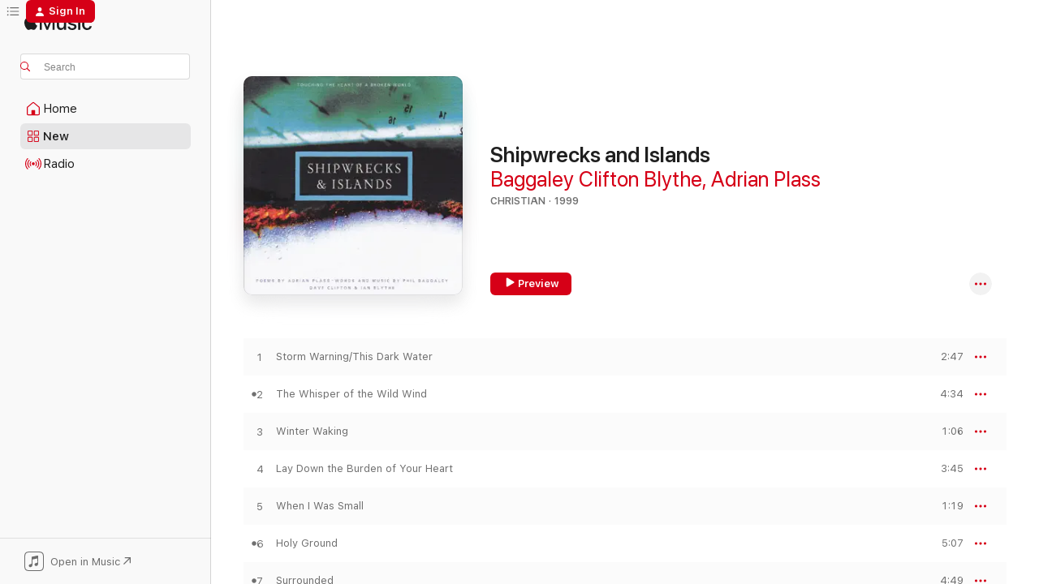

--- FILE ---
content_type: text/html
request_url: https://music.apple.com/us/album/shipwrecks-and-islands/694305467
body_size: 20997
content:
<!DOCTYPE html>
<html dir="ltr" lang="en-US">
    <head>
        <!-- prettier-ignore -->
        <meta charset="utf-8">
        <!-- prettier-ignore -->
        <meta http-equiv="X-UA-Compatible" content="IE=edge">
        <!-- prettier-ignore -->
        <meta
            name="viewport"
            content="width=device-width,initial-scale=1,interactive-widget=resizes-content"
        >
        <!-- prettier-ignore -->
        <meta name="applicable-device" content="pc,mobile">
        <!-- prettier-ignore -->
        <meta name="referrer" content="strict-origin">
        <!-- prettier-ignore -->
        <link
            rel="apple-touch-icon"
            sizes="180x180"
            href="/assets/favicon/favicon-180.png"
        >
        <!-- prettier-ignore -->
        <link
            rel="icon"
            type="image/png"
            sizes="32x32"
            href="/assets/favicon/favicon-32.png"
        >
        <!-- prettier-ignore -->
        <link
            rel="icon"
            type="image/png"
            sizes="16x16"
            href="/assets/favicon/favicon-16.png"
        >
        <!-- prettier-ignore -->
        <link
            rel="mask-icon"
            href="/assets/favicon/favicon.svg"
            color="#fa233b"
        >
        <!-- prettier-ignore -->
        <link rel="manifest" href="/manifest.json">

        <title>‎Shipwrecks and Islands - Album by Baggaley Clifton Blythe &amp; Adrian Plass - Apple Music</title><!-- HEAD_svelte-1cypuwr_START --><link rel="preconnect" href="//www.apple.com/wss/fonts" crossorigin="anonymous"><link rel="stylesheet" href="//www.apple.com/wss/fonts?families=SF+Pro,v4%7CSF+Pro+Icons,v1&amp;display=swap" type="text/css" referrerpolicy="strict-origin-when-cross-origin"><!-- HEAD_svelte-1cypuwr_END --><!-- HEAD_svelte-eg3hvx_START -->    <meta name="description" content="Listen to Shipwrecks and Islands by Baggaley Clifton Blythe &amp; Adrian Plass on Apple Music. 1999. 15 Songs. Duration: 48 minutes."> <meta name="keywords" content="listen, Shipwrecks and Islands, Baggaley Clifton Blythe &amp; Adrian Plass, music, singles, songs, Christian, streaming music, apple music"> <link rel="canonical" href="https://music.apple.com/us/album/shipwrecks-and-islands/694305467">   <link rel="alternate" type="application/json+oembed" href="https://music.apple.com/api/oembed?url=https%3A%2F%2Fmusic.apple.com%2Fus%2Falbum%2Fshipwrecks-and-islands%2F694305467" title="Shipwrecks and Islands by Baggaley Clifton Blythe &amp; Adrian Plass on Apple Music">  <meta name="al:ios:app_store_id" content="1108187390"> <meta name="al:ios:app_name" content="Apple Music"> <meta name="apple:content_id" content="694305467"> <meta name="apple:title" content="Shipwrecks and Islands"> <meta name="apple:description" content="Listen to Shipwrecks and Islands by Baggaley Clifton Blythe &amp; Adrian Plass on Apple Music. 1999. 15 Songs. Duration: 48 minutes.">   <meta property="og:title" content="Shipwrecks and Islands by Baggaley Clifton Blythe &amp; Adrian Plass on Apple Music"> <meta property="og:description" content="Album · 1999 · 15 Songs"> <meta property="og:site_name" content="Apple Music - Web Player"> <meta property="og:url" content="https://music.apple.com/us/album/shipwrecks-and-islands/694305467"> <meta property="og:image" content="https://is1-ssl.mzstatic.com/image/thumb/Music122/v4/05/2f/4c/052f4c76-735a-4fb1-75fe-27824a2ad39c/5034646994121_cover.jpg/1200x630wp-60.jpg"> <meta property="og:image:secure_url" content="https://is1-ssl.mzstatic.com/image/thumb/Music122/v4/05/2f/4c/052f4c76-735a-4fb1-75fe-27824a2ad39c/5034646994121_cover.jpg/1200x630wp-60.jpg"> <meta property="og:image:alt" content="Shipwrecks and Islands by Baggaley Clifton Blythe &amp; Adrian Plass on Apple Music"> <meta property="og:image:width" content="1200"> <meta property="og:image:height" content="630"> <meta property="og:image:type" content="image/jpg"> <meta property="og:type" content="music.album"> <meta property="og:locale" content="en_US">  <meta property="music:song_count" content="15"> <meta property="music:song" content="https://music.apple.com/us/song/storm-warning-this-dark-water/694305722"> <meta property="music:song:preview_url:secure_url" content="https://music.apple.com/us/song/storm-warning-this-dark-water/694305722"> <meta property="music:song:disc" content="1"> <meta property="music:song:duration" content="PT2M47S"> <meta property="music:song:track" content="1">  <meta property="music:song" content="https://music.apple.com/us/song/the-whisper-of-the-wild-wind/694305728"> <meta property="music:song:preview_url:secure_url" content="https://music.apple.com/us/song/the-whisper-of-the-wild-wind/694305728"> <meta property="music:song:disc" content="1"> <meta property="music:song:duration" content="PT4M34S"> <meta property="music:song:track" content="2">  <meta property="music:song" content="https://music.apple.com/us/song/winter-waking/694305773"> <meta property="music:song:preview_url:secure_url" content="https://music.apple.com/us/song/winter-waking/694305773"> <meta property="music:song:disc" content="1"> <meta property="music:song:duration" content="PT1M6S"> <meta property="music:song:track" content="3">  <meta property="music:song" content="https://music.apple.com/us/song/lay-down-the-burden-of-your-heart/694305822"> <meta property="music:song:preview_url:secure_url" content="https://music.apple.com/us/song/lay-down-the-burden-of-your-heart/694305822"> <meta property="music:song:disc" content="1"> <meta property="music:song:duration" content="PT3M45S"> <meta property="music:song:track" content="4">  <meta property="music:song" content="https://music.apple.com/us/song/when-i-was-small/694305824"> <meta property="music:song:preview_url:secure_url" content="https://music.apple.com/us/song/when-i-was-small/694305824"> <meta property="music:song:disc" content="1"> <meta property="music:song:duration" content="PT1M19S"> <meta property="music:song:track" content="5">  <meta property="music:song" content="https://music.apple.com/us/song/holy-ground/694305832"> <meta property="music:song:preview_url:secure_url" content="https://music.apple.com/us/song/holy-ground/694305832"> <meta property="music:song:disc" content="1"> <meta property="music:song:duration" content="PT5M7S"> <meta property="music:song:track" content="6">  <meta property="music:song" content="https://music.apple.com/us/song/surrounded/694305834"> <meta property="music:song:preview_url:secure_url" content="https://music.apple.com/us/song/surrounded/694305834"> <meta property="music:song:disc" content="1"> <meta property="music:song:duration" content="PT4M49S"> <meta property="music:song:track" content="7">  <meta property="music:song" content="https://music.apple.com/us/song/shades-of-blue/694305836"> <meta property="music:song:preview_url:secure_url" content="https://music.apple.com/us/song/shades-of-blue/694305836"> <meta property="music:song:disc" content="1"> <meta property="music:song:duration" content="PT59S"> <meta property="music:song:track" content="8">  <meta property="music:song" content="https://music.apple.com/us/song/love-is-stronger-than-fear/694305839"> <meta property="music:song:preview_url:secure_url" content="https://music.apple.com/us/song/love-is-stronger-than-fear/694305839"> <meta property="music:song:disc" content="1"> <meta property="music:song:duration" content="PT4M52S"> <meta property="music:song:track" content="9">  <meta property="music:song" content="https://music.apple.com/us/song/escaping-the-island/694305846"> <meta property="music:song:preview_url:secure_url" content="https://music.apple.com/us/song/escaping-the-island/694305846"> <meta property="music:song:disc" content="1"> <meta property="music:song:duration" content="PT1M48S"> <meta property="music:song:track" content="10">  <meta property="music:song" content="https://music.apple.com/us/song/light-of-all-lights/694305848"> <meta property="music:song:preview_url:secure_url" content="https://music.apple.com/us/song/light-of-all-lights/694305848"> <meta property="music:song:disc" content="1"> <meta property="music:song:duration" content="PT4M26S"> <meta property="music:song:track" content="11">  <meta property="music:song" content="https://music.apple.com/us/song/take-my-life-and-let-it-be/694305910"> <meta property="music:song:preview_url:secure_url" content="https://music.apple.com/us/song/take-my-life-and-let-it-be/694305910"> <meta property="music:song:disc" content="1"> <meta property="music:song:duration" content="PT2M53S"> <meta property="music:song:track" content="12">  <meta property="music:song" content="https://music.apple.com/us/song/it-is-finished/694306004"> <meta property="music:song:preview_url:secure_url" content="https://music.apple.com/us/song/it-is-finished/694306004"> <meta property="music:song:disc" content="1"> <meta property="music:song:duration" content="PT1M32S"> <meta property="music:song:track" content="13">  <meta property="music:song" content="https://music.apple.com/us/song/what-jesus-would-have-done/694306005"> <meta property="music:song:preview_url:secure_url" content="https://music.apple.com/us/song/what-jesus-would-have-done/694306005"> <meta property="music:song:disc" content="1"> <meta property="music:song:duration" content="PT5M3S"> <meta property="music:song:track" content="14">  <meta property="music:song" content="https://music.apple.com/us/song/let-your-light-break-over-the-restless-sea/694306006"> <meta property="music:song:preview_url:secure_url" content="https://music.apple.com/us/song/let-your-light-break-over-the-restless-sea/694306006"> <meta property="music:song:disc" content="1"> <meta property="music:song:duration" content="PT3M34S"> <meta property="music:song:track" content="15">   <meta property="music:musician" content="https://music.apple.com/us/artist/baggaley-clifton-blythe/482650069"><meta property="music:musician" content="https://music.apple.com/us/artist/adrian-plass/4414650"> <meta property="music:release_date" content="1999-06-18T00:00:00.000Z">   <meta name="twitter:title" content="Shipwrecks and Islands by Baggaley Clifton Blythe &amp; Adrian Plass on Apple Music"> <meta name="twitter:description" content="Album · 1999 · 15 Songs"> <meta name="twitter:site" content="@AppleMusic"> <meta name="twitter:image" content="https://is1-ssl.mzstatic.com/image/thumb/Music122/v4/05/2f/4c/052f4c76-735a-4fb1-75fe-27824a2ad39c/5034646994121_cover.jpg/600x600bf-60.jpg"> <meta name="twitter:image:alt" content="Shipwrecks and Islands by Baggaley Clifton Blythe &amp; Adrian Plass on Apple Music"> <meta name="twitter:card" content="summary">       <!-- HTML_TAG_START -->
                <script id=schema:music-album type="application/ld+json">
                    {"@context":"http://schema.org","@type":"MusicAlbum","name":"Shipwrecks and Islands","description":"Listen to Shipwrecks and Islands by Baggaley Clifton Blythe & Adrian Plass on Apple Music. 1999. 15 Songs. Duration: 48 minutes.","citation":[{"@type":"MusicAlbum","image":"https://is1-ssl.mzstatic.com/image/thumb/Music211/v4/3f/61/68/3f6168fc-2125-d0ce-a5e4-3037b8c51962/859707193191_cover.jpg/1200x630bb.jpg","url":"https://music.apple.com/us/album/city-of-gold/482649788","name":"City of Gold"},{"@type":"MusicAlbum","image":"https://is1-ssl.mzstatic.com/image/thumb/Music7/v4/b1/4e/84/b14e8482-a30a-0cfd-d649-3da574d298e6/889845187165.jpg/1200x630bb.jpg","url":"https://music.apple.com/us/album/dare-to-dream/1014795953","name":"Dare to Dream"},{"@type":"MusicAlbum","image":"https://is1-ssl.mzstatic.com/image/thumb/Music221/v4/fc/67/bc/fc67bc36-6b74-dfa5-e668-0bda544831f4/5055070304225.png/1200x630bb.jpg","url":"https://music.apple.com/us/album/out-of-the-ordinary/1796968256","name":"Out of the Ordinary"},{"@type":"MusicAlbum","image":"https://is1-ssl.mzstatic.com/image/thumb/Music/v4/bd/91/3d/bd913d42-2c29-f0f4-2ae2-2b6282fd79cd/32524.jpg/1200x630bb.jpg","url":"https://music.apple.com/us/album/in-jesus-bonus-edition/603334642","name":"In Jesus (Bonus Edition)"},{"@type":"MusicAlbum","image":"https://is1-ssl.mzstatic.com/image/thumb/Music221/v4/25/bc/dd/25bcdd0c-40ec-b9b8-8101-be8af80c2e4b/5019282310559.png/1200x630bb.jpg","url":"https://music.apple.com/us/album/jesus-lover-of-my-soul/1798513024","name":"Jesus Lover of My Soul"},{"@type":"MusicAlbum","image":"https://is1-ssl.mzstatic.com/image/thumb/Music7/v4/07/78/57/07785728-e044-a688-b972-46412fbd4654/5021776024255.jpg/1200x630bb.jpg","url":"https://music.apple.com/us/album/this-city-these-streets/1013857172","name":"This City, These Streets"},{"@type":"MusicAlbum","image":"https://is1-ssl.mzstatic.com/image/thumb/Music221/v4/78/56/e6/7856e67e-6f4f-7c50-ce50-ee1e0840565a/5019282096354.png/1200x630bb.jpg","url":"https://music.apple.com/us/album/dangerous-people/1792038844","name":"Dangerous People"},{"@type":"MusicAlbum","image":"https://is1-ssl.mzstatic.com/image/thumb/Music221/v4/3e/5b/66/3e5b66d1-a57f-9589-a1bc-f4f00e4310eb/5037300778105.png/1200x630bb.jpg","url":"https://music.apple.com/us/album/new-irish-hymns-4-hymns-for-the-life-of-the-church/1796967320","name":"New Irish Hymns 4 - Hymns for the Life of the Church"},{"@type":"MusicAlbum","image":"https://is1-ssl.mzstatic.com/image/thumb/Music221/v4/dd/0b/4c/dd0b4c24-f0c8-8819-2d29-dc0887038ea1/5019282240429.png/1200x630bb.jpg","url":"https://music.apple.com/us/album/lord-of-every-heart/1795951743","name":"Lord of Every Heart"},{"@type":"MusicAlbum","image":"https://is1-ssl.mzstatic.com/image/thumb/Music124/v4/35/d8/d1/35d8d165-f83d-82b3-c001-4528a0e7d179/195081099989.jpg/1200x630bb.jpg","url":"https://music.apple.com/us/album/feed-the-hungry-heart/1501763915","name":"Feed the Hungry Heart"}],"tracks":[{"@type":"MusicRecording","name":"Storm Warning/This Dark Water","duration":"PT2M47S","url":"https://music.apple.com/us/song/storm-warning-this-dark-water/694305722","offers":{"@type":"Offer","category":"free","price":0},"audio":{"@type":"AudioObject","potentialAction":{"@type":"ListenAction","expectsAcceptanceOf":{"@type":"Offer","category":"free"},"target":{"@type":"EntryPoint","actionPlatform":"https://music.apple.com/us/song/storm-warning-this-dark-water/694305722"}},"name":"Storm Warning/This Dark Water","contentUrl":"https://audio-ssl.itunes.apple.com/itunes-assets/AudioPreview122/v4/86/66/d1/8666d197-578f-2fa1-1e22-e3048eb408f0/mzaf_12812258627749578938.plus.aac.ep.m4a","duration":"PT2M47S","uploadDate":"1999-06-18","thumbnailUrl":"https://is1-ssl.mzstatic.com/image/thumb/Music122/v4/05/2f/4c/052f4c76-735a-4fb1-75fe-27824a2ad39c/5034646994121_cover.jpg/1200x630bb.jpg"}},{"@type":"MusicRecording","name":"The Whisper of the Wild Wind","duration":"PT4M34S","url":"https://music.apple.com/us/song/the-whisper-of-the-wild-wind/694305728","offers":{"@type":"Offer","category":"free","price":0},"audio":{"@type":"AudioObject","potentialAction":{"@type":"ListenAction","expectsAcceptanceOf":{"@type":"Offer","category":"free"},"target":{"@type":"EntryPoint","actionPlatform":"https://music.apple.com/us/song/the-whisper-of-the-wild-wind/694305728"}},"name":"The Whisper of the Wild Wind","contentUrl":"https://audio-ssl.itunes.apple.com/itunes-assets/AudioPreview112/v4/77/d4/f1/77d4f17c-3826-4d44-c064-8e6c189d172d/mzaf_15547434706827547092.plus.aac.ep.m4a","duration":"PT4M34S","uploadDate":"1999-06-18","thumbnailUrl":"https://is1-ssl.mzstatic.com/image/thumb/Music122/v4/05/2f/4c/052f4c76-735a-4fb1-75fe-27824a2ad39c/5034646994121_cover.jpg/1200x630bb.jpg"}},{"@type":"MusicRecording","name":"Winter Waking","duration":"PT1M6S","url":"https://music.apple.com/us/song/winter-waking/694305773","offers":{"@type":"Offer","category":"free","price":0},"audio":{"@type":"AudioObject","potentialAction":{"@type":"ListenAction","expectsAcceptanceOf":{"@type":"Offer","category":"free"},"target":{"@type":"EntryPoint","actionPlatform":"https://music.apple.com/us/song/winter-waking/694305773"}},"name":"Winter Waking","contentUrl":"https://audio-ssl.itunes.apple.com/itunes-assets/AudioPreview122/v4/0d/1d/75/0d1d75cc-538c-ca94-1632-0fb9affe3d2c/mzaf_10868322218322915214.plus.aac.p.m4a","duration":"PT1M6S","uploadDate":"1999-06-18","thumbnailUrl":"https://is1-ssl.mzstatic.com/image/thumb/Music122/v4/05/2f/4c/052f4c76-735a-4fb1-75fe-27824a2ad39c/5034646994121_cover.jpg/1200x630bb.jpg"}},{"@type":"MusicRecording","name":"Lay Down the Burden of Your Heart","duration":"PT3M45S","url":"https://music.apple.com/us/song/lay-down-the-burden-of-your-heart/694305822","offers":{"@type":"Offer","category":"free","price":0},"audio":{"@type":"AudioObject","potentialAction":{"@type":"ListenAction","expectsAcceptanceOf":{"@type":"Offer","category":"free"},"target":{"@type":"EntryPoint","actionPlatform":"https://music.apple.com/us/song/lay-down-the-burden-of-your-heart/694305822"}},"name":"Lay Down the Burden of Your Heart","contentUrl":"https://audio-ssl.itunes.apple.com/itunes-assets/AudioPreview112/v4/96/fd/cd/96fdcda9-8dc7-be49-f84f-33d68aefc77a/mzaf_12290581256323187586.plus.aac.ep.m4a","duration":"PT3M45S","uploadDate":"1999-06-18","thumbnailUrl":"https://is1-ssl.mzstatic.com/image/thumb/Music122/v4/05/2f/4c/052f4c76-735a-4fb1-75fe-27824a2ad39c/5034646994121_cover.jpg/1200x630bb.jpg"}},{"@type":"MusicRecording","name":"When I Was Small","duration":"PT1M19S","url":"https://music.apple.com/us/song/when-i-was-small/694305824","offers":{"@type":"Offer","category":"free","price":0},"audio":{"@type":"AudioObject","potentialAction":{"@type":"ListenAction","expectsAcceptanceOf":{"@type":"Offer","category":"free"},"target":{"@type":"EntryPoint","actionPlatform":"https://music.apple.com/us/song/when-i-was-small/694305824"}},"name":"When I Was Small","contentUrl":"https://audio-ssl.itunes.apple.com/itunes-assets/AudioPreview112/v4/57/95/08/57950898-7974-7d27-869a-9bfb61be4e02/mzaf_824266155095124072.plus.aac.p.m4a","duration":"PT1M19S","uploadDate":"1999-06-18","thumbnailUrl":"https://is1-ssl.mzstatic.com/image/thumb/Music122/v4/05/2f/4c/052f4c76-735a-4fb1-75fe-27824a2ad39c/5034646994121_cover.jpg/1200x630bb.jpg"}},{"@type":"MusicRecording","name":"Holy Ground","duration":"PT5M7S","url":"https://music.apple.com/us/song/holy-ground/694305832","offers":{"@type":"Offer","category":"free","price":0},"audio":{"@type":"AudioObject","potentialAction":{"@type":"ListenAction","expectsAcceptanceOf":{"@type":"Offer","category":"free"},"target":{"@type":"EntryPoint","actionPlatform":"https://music.apple.com/us/song/holy-ground/694305832"}},"name":"Holy Ground","contentUrl":"https://audio-ssl.itunes.apple.com/itunes-assets/AudioPreview122/v4/f8/49/66/f8496604-e797-1274-992b-1f3e973ade02/mzaf_15073504994386468836.plus.aac.ep.m4a","duration":"PT5M7S","uploadDate":"1999-06-18","thumbnailUrl":"https://is1-ssl.mzstatic.com/image/thumb/Music122/v4/05/2f/4c/052f4c76-735a-4fb1-75fe-27824a2ad39c/5034646994121_cover.jpg/1200x630bb.jpg"}},{"@type":"MusicRecording","name":"Surrounded","duration":"PT4M49S","url":"https://music.apple.com/us/song/surrounded/694305834","offers":{"@type":"Offer","category":"free","price":0},"audio":{"@type":"AudioObject","potentialAction":{"@type":"ListenAction","expectsAcceptanceOf":{"@type":"Offer","category":"free"},"target":{"@type":"EntryPoint","actionPlatform":"https://music.apple.com/us/song/surrounded/694305834"}},"name":"Surrounded","contentUrl":"https://audio-ssl.itunes.apple.com/itunes-assets/AudioPreview122/v4/9b/4c/9a/9b4c9a72-9e5f-de16-e322-10a6ccf9c579/mzaf_18109326017418338855.plus.aac.ep.m4a","duration":"PT4M49S","uploadDate":"1999-06-18","thumbnailUrl":"https://is1-ssl.mzstatic.com/image/thumb/Music122/v4/05/2f/4c/052f4c76-735a-4fb1-75fe-27824a2ad39c/5034646994121_cover.jpg/1200x630bb.jpg"}},{"@type":"MusicRecording","name":"Shades of Blue","duration":"PT59S","url":"https://music.apple.com/us/song/shades-of-blue/694305836","offers":{"@type":"Offer","category":"free","price":0},"audio":{"@type":"AudioObject","potentialAction":{"@type":"ListenAction","expectsAcceptanceOf":{"@type":"Offer","category":"free"},"target":{"@type":"EntryPoint","actionPlatform":"https://music.apple.com/us/song/shades-of-blue/694305836"}},"name":"Shades of Blue","contentUrl":"https://audio-ssl.itunes.apple.com/itunes-assets/AudioPreview112/v4/ee/f7/76/eef7767e-6183-f27b-709a-d0c32a79fd4b/mzaf_239945588851465966.plus.aac.p.m4a","duration":"PT59S","uploadDate":"1999-06-18","thumbnailUrl":"https://is1-ssl.mzstatic.com/image/thumb/Music122/v4/05/2f/4c/052f4c76-735a-4fb1-75fe-27824a2ad39c/5034646994121_cover.jpg/1200x630bb.jpg"}},{"@type":"MusicRecording","name":"Love Is Stronger Than Fear","duration":"PT4M52S","url":"https://music.apple.com/us/song/love-is-stronger-than-fear/694305839","offers":{"@type":"Offer","category":"free","price":0},"audio":{"@type":"AudioObject","potentialAction":{"@type":"ListenAction","expectsAcceptanceOf":{"@type":"Offer","category":"free"},"target":{"@type":"EntryPoint","actionPlatform":"https://music.apple.com/us/song/love-is-stronger-than-fear/694305839"}},"name":"Love Is Stronger Than Fear","contentUrl":"https://audio-ssl.itunes.apple.com/itunes-assets/AudioPreview122/v4/f5/43/a7/f543a7e6-1ffe-1717-6475-448987c77dee/mzaf_3886640451681849850.plus.aac.ep.m4a","duration":"PT4M52S","uploadDate":"1999-06-18","thumbnailUrl":"https://is1-ssl.mzstatic.com/image/thumb/Music122/v4/05/2f/4c/052f4c76-735a-4fb1-75fe-27824a2ad39c/5034646994121_cover.jpg/1200x630bb.jpg"}},{"@type":"MusicRecording","name":"Escaping the Island","duration":"PT1M48S","url":"https://music.apple.com/us/song/escaping-the-island/694305846","offers":{"@type":"Offer","category":"free","price":0},"audio":{"@type":"AudioObject","potentialAction":{"@type":"ListenAction","expectsAcceptanceOf":{"@type":"Offer","category":"free"},"target":{"@type":"EntryPoint","actionPlatform":"https://music.apple.com/us/song/escaping-the-island/694305846"}},"name":"Escaping the Island","contentUrl":"https://audio-ssl.itunes.apple.com/itunes-assets/AudioPreview122/v4/6c/59/28/6c5928dd-aaa6-0db9-7667-78824bef2943/mzaf_3753712232278251702.plus.aac.p.m4a","duration":"PT1M48S","uploadDate":"1999-06-18","thumbnailUrl":"https://is1-ssl.mzstatic.com/image/thumb/Music122/v4/05/2f/4c/052f4c76-735a-4fb1-75fe-27824a2ad39c/5034646994121_cover.jpg/1200x630bb.jpg"}},{"@type":"MusicRecording","name":"Light of All Lights","duration":"PT4M26S","url":"https://music.apple.com/us/song/light-of-all-lights/694305848","offers":{"@type":"Offer","category":"free","price":0},"audio":{"@type":"AudioObject","potentialAction":{"@type":"ListenAction","expectsAcceptanceOf":{"@type":"Offer","category":"free"},"target":{"@type":"EntryPoint","actionPlatform":"https://music.apple.com/us/song/light-of-all-lights/694305848"}},"name":"Light of All Lights","contentUrl":"https://audio-ssl.itunes.apple.com/itunes-assets/AudioPreview112/v4/80/cb/14/80cb1472-3630-e22b-2473-c5aae2898661/mzaf_16840786911603821083.plus.aac.ep.m4a","duration":"PT4M26S","uploadDate":"1999-06-18","thumbnailUrl":"https://is1-ssl.mzstatic.com/image/thumb/Music122/v4/05/2f/4c/052f4c76-735a-4fb1-75fe-27824a2ad39c/5034646994121_cover.jpg/1200x630bb.jpg"}},{"@type":"MusicRecording","name":"Take My Life and Let It Be","duration":"PT2M53S","url":"https://music.apple.com/us/song/take-my-life-and-let-it-be/694305910","offers":{"@type":"Offer","category":"free","price":0},"audio":{"@type":"AudioObject","potentialAction":{"@type":"ListenAction","expectsAcceptanceOf":{"@type":"Offer","category":"free"},"target":{"@type":"EntryPoint","actionPlatform":"https://music.apple.com/us/song/take-my-life-and-let-it-be/694305910"}},"name":"Take My Life and Let It Be","contentUrl":"https://audio-ssl.itunes.apple.com/itunes-assets/AudioPreview112/v4/05/0b/07/050b0744-35c3-06fc-34a5-cf0b6212631c/mzaf_11120885374225850004.plus.aac.ep.m4a","duration":"PT2M53S","uploadDate":"1999-06-18","thumbnailUrl":"https://is1-ssl.mzstatic.com/image/thumb/Music122/v4/05/2f/4c/052f4c76-735a-4fb1-75fe-27824a2ad39c/5034646994121_cover.jpg/1200x630bb.jpg"}},{"@type":"MusicRecording","name":"It Is Finished","duration":"PT1M32S","url":"https://music.apple.com/us/song/it-is-finished/694306004","offers":{"@type":"Offer","category":"free","price":0},"audio":{"@type":"AudioObject","potentialAction":{"@type":"ListenAction","expectsAcceptanceOf":{"@type":"Offer","category":"free"},"target":{"@type":"EntryPoint","actionPlatform":"https://music.apple.com/us/song/it-is-finished/694306004"}},"name":"It Is Finished","contentUrl":"https://audio-ssl.itunes.apple.com/itunes-assets/AudioPreview122/v4/4f/3b/b1/4f3bb10a-cd23-a1ed-2d19-706f183511d3/mzaf_4150159969709249228.plus.aac.p.m4a","duration":"PT1M32S","uploadDate":"1999-06-18","thumbnailUrl":"https://is1-ssl.mzstatic.com/image/thumb/Music122/v4/05/2f/4c/052f4c76-735a-4fb1-75fe-27824a2ad39c/5034646994121_cover.jpg/1200x630bb.jpg"}},{"@type":"MusicRecording","name":"What Jesus Would Have Done","duration":"PT5M3S","url":"https://music.apple.com/us/song/what-jesus-would-have-done/694306005","offers":{"@type":"Offer","category":"free","price":0},"audio":{"@type":"AudioObject","potentialAction":{"@type":"ListenAction","expectsAcceptanceOf":{"@type":"Offer","category":"free"},"target":{"@type":"EntryPoint","actionPlatform":"https://music.apple.com/us/song/what-jesus-would-have-done/694306005"}},"name":"What Jesus Would Have Done","contentUrl":"https://audio-ssl.itunes.apple.com/itunes-assets/AudioPreview122/v4/ec/0a/21/ec0a2137-c5d3-415d-9af7-b220425198d4/mzaf_16208829687461457907.plus.aac.ep.m4a","duration":"PT5M3S","uploadDate":"1999-06-18","thumbnailUrl":"https://is1-ssl.mzstatic.com/image/thumb/Music122/v4/05/2f/4c/052f4c76-735a-4fb1-75fe-27824a2ad39c/5034646994121_cover.jpg/1200x630bb.jpg"}},{"@type":"MusicRecording","name":"Let Your Light Break over the Restless Sea","duration":"PT3M34S","url":"https://music.apple.com/us/song/let-your-light-break-over-the-restless-sea/694306006","offers":{"@type":"Offer","category":"free","price":0},"audio":{"@type":"AudioObject","potentialAction":{"@type":"ListenAction","expectsAcceptanceOf":{"@type":"Offer","category":"free"},"target":{"@type":"EntryPoint","actionPlatform":"https://music.apple.com/us/song/let-your-light-break-over-the-restless-sea/694306006"}},"name":"Let Your Light Break over the Restless Sea","contentUrl":"https://audio-ssl.itunes.apple.com/itunes-assets/AudioPreview112/v4/88/a8/51/88a8510d-7165-935e-3ab3-992ea3d06f82/mzaf_17031692192654436322.plus.aac.ep.m4a","duration":"PT3M34S","uploadDate":"1999-06-18","thumbnailUrl":"https://is1-ssl.mzstatic.com/image/thumb/Music122/v4/05/2f/4c/052f4c76-735a-4fb1-75fe-27824a2ad39c/5034646994121_cover.jpg/1200x630bb.jpg"}}],"workExample":[{"@type":"MusicAlbum","image":"https://is1-ssl.mzstatic.com/image/thumb/Music/v4/bc/2e/ff/bc2effa1-5d3f-6674-b1c9-dd5246659134/5060014720061_cover.tif/1200x630bb.jpg","url":"https://music.apple.com/us/album/road-to-the-city/833795825","name":"Road to the City"},{"@type":"MusicRecording","name":"Storm Warning/This Dark Water","duration":"PT2M47S","url":"https://music.apple.com/us/song/storm-warning-this-dark-water/694305722","offers":{"@type":"Offer","category":"free","price":0},"audio":{"@type":"AudioObject","potentialAction":{"@type":"ListenAction","expectsAcceptanceOf":{"@type":"Offer","category":"free"},"target":{"@type":"EntryPoint","actionPlatform":"https://music.apple.com/us/song/storm-warning-this-dark-water/694305722"}},"name":"Storm Warning/This Dark Water","contentUrl":"https://audio-ssl.itunes.apple.com/itunes-assets/AudioPreview122/v4/86/66/d1/8666d197-578f-2fa1-1e22-e3048eb408f0/mzaf_12812258627749578938.plus.aac.ep.m4a","duration":"PT2M47S","uploadDate":"1999-06-18","thumbnailUrl":"https://is1-ssl.mzstatic.com/image/thumb/Music122/v4/05/2f/4c/052f4c76-735a-4fb1-75fe-27824a2ad39c/5034646994121_cover.jpg/1200x630bb.jpg"}},{"@type":"MusicRecording","name":"The Whisper of the Wild Wind","duration":"PT4M34S","url":"https://music.apple.com/us/song/the-whisper-of-the-wild-wind/694305728","offers":{"@type":"Offer","category":"free","price":0},"audio":{"@type":"AudioObject","potentialAction":{"@type":"ListenAction","expectsAcceptanceOf":{"@type":"Offer","category":"free"},"target":{"@type":"EntryPoint","actionPlatform":"https://music.apple.com/us/song/the-whisper-of-the-wild-wind/694305728"}},"name":"The Whisper of the Wild Wind","contentUrl":"https://audio-ssl.itunes.apple.com/itunes-assets/AudioPreview112/v4/77/d4/f1/77d4f17c-3826-4d44-c064-8e6c189d172d/mzaf_15547434706827547092.plus.aac.ep.m4a","duration":"PT4M34S","uploadDate":"1999-06-18","thumbnailUrl":"https://is1-ssl.mzstatic.com/image/thumb/Music122/v4/05/2f/4c/052f4c76-735a-4fb1-75fe-27824a2ad39c/5034646994121_cover.jpg/1200x630bb.jpg"}},{"@type":"MusicRecording","name":"Winter Waking","duration":"PT1M6S","url":"https://music.apple.com/us/song/winter-waking/694305773","offers":{"@type":"Offer","category":"free","price":0},"audio":{"@type":"AudioObject","potentialAction":{"@type":"ListenAction","expectsAcceptanceOf":{"@type":"Offer","category":"free"},"target":{"@type":"EntryPoint","actionPlatform":"https://music.apple.com/us/song/winter-waking/694305773"}},"name":"Winter Waking","contentUrl":"https://audio-ssl.itunes.apple.com/itunes-assets/AudioPreview122/v4/0d/1d/75/0d1d75cc-538c-ca94-1632-0fb9affe3d2c/mzaf_10868322218322915214.plus.aac.p.m4a","duration":"PT1M6S","uploadDate":"1999-06-18","thumbnailUrl":"https://is1-ssl.mzstatic.com/image/thumb/Music122/v4/05/2f/4c/052f4c76-735a-4fb1-75fe-27824a2ad39c/5034646994121_cover.jpg/1200x630bb.jpg"}},{"@type":"MusicRecording","name":"Lay Down the Burden of Your Heart","duration":"PT3M45S","url":"https://music.apple.com/us/song/lay-down-the-burden-of-your-heart/694305822","offers":{"@type":"Offer","category":"free","price":0},"audio":{"@type":"AudioObject","potentialAction":{"@type":"ListenAction","expectsAcceptanceOf":{"@type":"Offer","category":"free"},"target":{"@type":"EntryPoint","actionPlatform":"https://music.apple.com/us/song/lay-down-the-burden-of-your-heart/694305822"}},"name":"Lay Down the Burden of Your Heart","contentUrl":"https://audio-ssl.itunes.apple.com/itunes-assets/AudioPreview112/v4/96/fd/cd/96fdcda9-8dc7-be49-f84f-33d68aefc77a/mzaf_12290581256323187586.plus.aac.ep.m4a","duration":"PT3M45S","uploadDate":"1999-06-18","thumbnailUrl":"https://is1-ssl.mzstatic.com/image/thumb/Music122/v4/05/2f/4c/052f4c76-735a-4fb1-75fe-27824a2ad39c/5034646994121_cover.jpg/1200x630bb.jpg"}},{"@type":"MusicRecording","name":"When I Was Small","duration":"PT1M19S","url":"https://music.apple.com/us/song/when-i-was-small/694305824","offers":{"@type":"Offer","category":"free","price":0},"audio":{"@type":"AudioObject","potentialAction":{"@type":"ListenAction","expectsAcceptanceOf":{"@type":"Offer","category":"free"},"target":{"@type":"EntryPoint","actionPlatform":"https://music.apple.com/us/song/when-i-was-small/694305824"}},"name":"When I Was Small","contentUrl":"https://audio-ssl.itunes.apple.com/itunes-assets/AudioPreview112/v4/57/95/08/57950898-7974-7d27-869a-9bfb61be4e02/mzaf_824266155095124072.plus.aac.p.m4a","duration":"PT1M19S","uploadDate":"1999-06-18","thumbnailUrl":"https://is1-ssl.mzstatic.com/image/thumb/Music122/v4/05/2f/4c/052f4c76-735a-4fb1-75fe-27824a2ad39c/5034646994121_cover.jpg/1200x630bb.jpg"}},{"@type":"MusicRecording","name":"Holy Ground","duration":"PT5M7S","url":"https://music.apple.com/us/song/holy-ground/694305832","offers":{"@type":"Offer","category":"free","price":0},"audio":{"@type":"AudioObject","potentialAction":{"@type":"ListenAction","expectsAcceptanceOf":{"@type":"Offer","category":"free"},"target":{"@type":"EntryPoint","actionPlatform":"https://music.apple.com/us/song/holy-ground/694305832"}},"name":"Holy Ground","contentUrl":"https://audio-ssl.itunes.apple.com/itunes-assets/AudioPreview122/v4/f8/49/66/f8496604-e797-1274-992b-1f3e973ade02/mzaf_15073504994386468836.plus.aac.ep.m4a","duration":"PT5M7S","uploadDate":"1999-06-18","thumbnailUrl":"https://is1-ssl.mzstatic.com/image/thumb/Music122/v4/05/2f/4c/052f4c76-735a-4fb1-75fe-27824a2ad39c/5034646994121_cover.jpg/1200x630bb.jpg"}},{"@type":"MusicRecording","name":"Surrounded","duration":"PT4M49S","url":"https://music.apple.com/us/song/surrounded/694305834","offers":{"@type":"Offer","category":"free","price":0},"audio":{"@type":"AudioObject","potentialAction":{"@type":"ListenAction","expectsAcceptanceOf":{"@type":"Offer","category":"free"},"target":{"@type":"EntryPoint","actionPlatform":"https://music.apple.com/us/song/surrounded/694305834"}},"name":"Surrounded","contentUrl":"https://audio-ssl.itunes.apple.com/itunes-assets/AudioPreview122/v4/9b/4c/9a/9b4c9a72-9e5f-de16-e322-10a6ccf9c579/mzaf_18109326017418338855.plus.aac.ep.m4a","duration":"PT4M49S","uploadDate":"1999-06-18","thumbnailUrl":"https://is1-ssl.mzstatic.com/image/thumb/Music122/v4/05/2f/4c/052f4c76-735a-4fb1-75fe-27824a2ad39c/5034646994121_cover.jpg/1200x630bb.jpg"}},{"@type":"MusicRecording","name":"Shades of Blue","duration":"PT59S","url":"https://music.apple.com/us/song/shades-of-blue/694305836","offers":{"@type":"Offer","category":"free","price":0},"audio":{"@type":"AudioObject","potentialAction":{"@type":"ListenAction","expectsAcceptanceOf":{"@type":"Offer","category":"free"},"target":{"@type":"EntryPoint","actionPlatform":"https://music.apple.com/us/song/shades-of-blue/694305836"}},"name":"Shades of Blue","contentUrl":"https://audio-ssl.itunes.apple.com/itunes-assets/AudioPreview112/v4/ee/f7/76/eef7767e-6183-f27b-709a-d0c32a79fd4b/mzaf_239945588851465966.plus.aac.p.m4a","duration":"PT59S","uploadDate":"1999-06-18","thumbnailUrl":"https://is1-ssl.mzstatic.com/image/thumb/Music122/v4/05/2f/4c/052f4c76-735a-4fb1-75fe-27824a2ad39c/5034646994121_cover.jpg/1200x630bb.jpg"}},{"@type":"MusicRecording","name":"Love Is Stronger Than Fear","duration":"PT4M52S","url":"https://music.apple.com/us/song/love-is-stronger-than-fear/694305839","offers":{"@type":"Offer","category":"free","price":0},"audio":{"@type":"AudioObject","potentialAction":{"@type":"ListenAction","expectsAcceptanceOf":{"@type":"Offer","category":"free"},"target":{"@type":"EntryPoint","actionPlatform":"https://music.apple.com/us/song/love-is-stronger-than-fear/694305839"}},"name":"Love Is Stronger Than Fear","contentUrl":"https://audio-ssl.itunes.apple.com/itunes-assets/AudioPreview122/v4/f5/43/a7/f543a7e6-1ffe-1717-6475-448987c77dee/mzaf_3886640451681849850.plus.aac.ep.m4a","duration":"PT4M52S","uploadDate":"1999-06-18","thumbnailUrl":"https://is1-ssl.mzstatic.com/image/thumb/Music122/v4/05/2f/4c/052f4c76-735a-4fb1-75fe-27824a2ad39c/5034646994121_cover.jpg/1200x630bb.jpg"}},{"@type":"MusicRecording","name":"Escaping the Island","duration":"PT1M48S","url":"https://music.apple.com/us/song/escaping-the-island/694305846","offers":{"@type":"Offer","category":"free","price":0},"audio":{"@type":"AudioObject","potentialAction":{"@type":"ListenAction","expectsAcceptanceOf":{"@type":"Offer","category":"free"},"target":{"@type":"EntryPoint","actionPlatform":"https://music.apple.com/us/song/escaping-the-island/694305846"}},"name":"Escaping the Island","contentUrl":"https://audio-ssl.itunes.apple.com/itunes-assets/AudioPreview122/v4/6c/59/28/6c5928dd-aaa6-0db9-7667-78824bef2943/mzaf_3753712232278251702.plus.aac.p.m4a","duration":"PT1M48S","uploadDate":"1999-06-18","thumbnailUrl":"https://is1-ssl.mzstatic.com/image/thumb/Music122/v4/05/2f/4c/052f4c76-735a-4fb1-75fe-27824a2ad39c/5034646994121_cover.jpg/1200x630bb.jpg"}},{"@type":"MusicRecording","name":"Light of All Lights","duration":"PT4M26S","url":"https://music.apple.com/us/song/light-of-all-lights/694305848","offers":{"@type":"Offer","category":"free","price":0},"audio":{"@type":"AudioObject","potentialAction":{"@type":"ListenAction","expectsAcceptanceOf":{"@type":"Offer","category":"free"},"target":{"@type":"EntryPoint","actionPlatform":"https://music.apple.com/us/song/light-of-all-lights/694305848"}},"name":"Light of All Lights","contentUrl":"https://audio-ssl.itunes.apple.com/itunes-assets/AudioPreview112/v4/80/cb/14/80cb1472-3630-e22b-2473-c5aae2898661/mzaf_16840786911603821083.plus.aac.ep.m4a","duration":"PT4M26S","uploadDate":"1999-06-18","thumbnailUrl":"https://is1-ssl.mzstatic.com/image/thumb/Music122/v4/05/2f/4c/052f4c76-735a-4fb1-75fe-27824a2ad39c/5034646994121_cover.jpg/1200x630bb.jpg"}},{"@type":"MusicRecording","name":"Take My Life and Let It Be","duration":"PT2M53S","url":"https://music.apple.com/us/song/take-my-life-and-let-it-be/694305910","offers":{"@type":"Offer","category":"free","price":0},"audio":{"@type":"AudioObject","potentialAction":{"@type":"ListenAction","expectsAcceptanceOf":{"@type":"Offer","category":"free"},"target":{"@type":"EntryPoint","actionPlatform":"https://music.apple.com/us/song/take-my-life-and-let-it-be/694305910"}},"name":"Take My Life and Let It Be","contentUrl":"https://audio-ssl.itunes.apple.com/itunes-assets/AudioPreview112/v4/05/0b/07/050b0744-35c3-06fc-34a5-cf0b6212631c/mzaf_11120885374225850004.plus.aac.ep.m4a","duration":"PT2M53S","uploadDate":"1999-06-18","thumbnailUrl":"https://is1-ssl.mzstatic.com/image/thumb/Music122/v4/05/2f/4c/052f4c76-735a-4fb1-75fe-27824a2ad39c/5034646994121_cover.jpg/1200x630bb.jpg"}},{"@type":"MusicRecording","name":"It Is Finished","duration":"PT1M32S","url":"https://music.apple.com/us/song/it-is-finished/694306004","offers":{"@type":"Offer","category":"free","price":0},"audio":{"@type":"AudioObject","potentialAction":{"@type":"ListenAction","expectsAcceptanceOf":{"@type":"Offer","category":"free"},"target":{"@type":"EntryPoint","actionPlatform":"https://music.apple.com/us/song/it-is-finished/694306004"}},"name":"It Is Finished","contentUrl":"https://audio-ssl.itunes.apple.com/itunes-assets/AudioPreview122/v4/4f/3b/b1/4f3bb10a-cd23-a1ed-2d19-706f183511d3/mzaf_4150159969709249228.plus.aac.p.m4a","duration":"PT1M32S","uploadDate":"1999-06-18","thumbnailUrl":"https://is1-ssl.mzstatic.com/image/thumb/Music122/v4/05/2f/4c/052f4c76-735a-4fb1-75fe-27824a2ad39c/5034646994121_cover.jpg/1200x630bb.jpg"}},{"@type":"MusicRecording","name":"What Jesus Would Have Done","duration":"PT5M3S","url":"https://music.apple.com/us/song/what-jesus-would-have-done/694306005","offers":{"@type":"Offer","category":"free","price":0},"audio":{"@type":"AudioObject","potentialAction":{"@type":"ListenAction","expectsAcceptanceOf":{"@type":"Offer","category":"free"},"target":{"@type":"EntryPoint","actionPlatform":"https://music.apple.com/us/song/what-jesus-would-have-done/694306005"}},"name":"What Jesus Would Have Done","contentUrl":"https://audio-ssl.itunes.apple.com/itunes-assets/AudioPreview122/v4/ec/0a/21/ec0a2137-c5d3-415d-9af7-b220425198d4/mzaf_16208829687461457907.plus.aac.ep.m4a","duration":"PT5M3S","uploadDate":"1999-06-18","thumbnailUrl":"https://is1-ssl.mzstatic.com/image/thumb/Music122/v4/05/2f/4c/052f4c76-735a-4fb1-75fe-27824a2ad39c/5034646994121_cover.jpg/1200x630bb.jpg"}},{"@type":"MusicRecording","name":"Let Your Light Break over the Restless Sea","duration":"PT3M34S","url":"https://music.apple.com/us/song/let-your-light-break-over-the-restless-sea/694306006","offers":{"@type":"Offer","category":"free","price":0},"audio":{"@type":"AudioObject","potentialAction":{"@type":"ListenAction","expectsAcceptanceOf":{"@type":"Offer","category":"free"},"target":{"@type":"EntryPoint","actionPlatform":"https://music.apple.com/us/song/let-your-light-break-over-the-restless-sea/694306006"}},"name":"Let Your Light Break over the Restless Sea","contentUrl":"https://audio-ssl.itunes.apple.com/itunes-assets/AudioPreview112/v4/88/a8/51/88a8510d-7165-935e-3ab3-992ea3d06f82/mzaf_17031692192654436322.plus.aac.ep.m4a","duration":"PT3M34S","uploadDate":"1999-06-18","thumbnailUrl":"https://is1-ssl.mzstatic.com/image/thumb/Music122/v4/05/2f/4c/052f4c76-735a-4fb1-75fe-27824a2ad39c/5034646994121_cover.jpg/1200x630bb.jpg"}}],"url":"https://music.apple.com/us/album/shipwrecks-and-islands/694305467","image":"https://is1-ssl.mzstatic.com/image/thumb/Music122/v4/05/2f/4c/052f4c76-735a-4fb1-75fe-27824a2ad39c/5034646994121_cover.jpg/1200x630bb.jpg","potentialAction":{"@type":"ListenAction","expectsAcceptanceOf":{"@type":"Offer","category":"free"},"target":{"@type":"EntryPoint","actionPlatform":"https://music.apple.com/us/album/shipwrecks-and-islands/694305467"}},"genre":["Christian","Music","Spoken Word"],"datePublished":"1999-06-18","byArtist":[{"@type":"MusicGroup","url":"https://music.apple.com/us/artist/baggaley-clifton-blythe/482650069","name":"Baggaley Clifton Blythe"},{"@type":"MusicGroup","url":"https://music.apple.com/us/artist/adrian-plass/4414650","name":"Adrian Plass"}]}
                </script>
                <!-- HTML_TAG_END -->    <!-- HEAD_svelte-eg3hvx_END -->
      <script type="module" crossorigin src="/assets/index~90a29058ba.js"></script>
      <link rel="stylesheet" href="/assets/index~fbf29d0525.css">
      <script type="module">import.meta.url;import("_").catch(()=>1);async function* g(){};window.__vite_is_modern_browser=true;</script>
      <script type="module">!function(){if(window.__vite_is_modern_browser)return;console.warn("vite: loading legacy chunks, syntax error above and the same error below should be ignored");var e=document.getElementById("vite-legacy-polyfill"),n=document.createElement("script");n.src=e.src,n.onload=function(){System.import(document.getElementById('vite-legacy-entry').getAttribute('data-src'))},document.body.appendChild(n)}();</script>
    </head>
    <body>
        
        <script
            async
            src="/includes/js-cdn/musickit/v3/amp/musickit.js"
        ></script>
        <script
            type="module"
            async
            src="/includes/js-cdn/musickit/v3/components/musickit-components/musickit-components.esm.js"
        ></script>
        <script
            nomodule
            async
            src="/includes/js-cdn/musickit/v3/components/musickit-components/musickit-components.js"
        ></script>
        <svg style="display: none" xmlns="http://www.w3.org/2000/svg">
            <symbol id="play-circle-fill" viewBox="0 0 60 60">
                <path
                    class="icon-circle-fill__circle"
                    fill="var(--iconCircleFillBG, transparent)"
                    d="M30 60c16.411 0 30-13.617 30-30C60 13.588 46.382 0 29.971 0 13.588 0 .001 13.588.001 30c0 16.383 13.617 30 30 30Z"
                />
                <path
                    fill="var(--iconFillArrow, var(--keyColor, black))"
                    d="M24.411 41.853c-1.41.853-3.028.177-3.028-1.294V19.47c0-1.44 1.735-2.058 3.028-1.294l17.265 10.235a1.89 1.89 0 0 1 0 3.265L24.411 41.853Z"
                />
            </symbol>
        </svg>
        <div class="body-container">
              <div class="app-container svelte-t3vj1e" data-testid="app-container">   <div class="header svelte-rjjbqs" data-testid="header"><nav data-testid="navigation" class="navigation svelte-13li0vp"><div class="navigation__header svelte-13li0vp"><div data-testid="logo" class="logo svelte-1o7dz8w"> <a aria-label="Apple Music" role="img" href="https://music.apple.com/us/home" class="svelte-1o7dz8w"><svg height="20" viewBox="0 0 83 20" width="83" xmlns="http://www.w3.org/2000/svg" class="logo" aria-hidden="true"><path d="M34.752 19.746V6.243h-.088l-5.433 13.503h-2.074L21.711 6.243h-.087v13.503h-2.548V1.399h3.235l5.833 14.621h.1l5.82-14.62h3.248v18.347h-2.56zm16.649 0h-2.586v-2.263h-.062c-.725 1.602-2.061 2.504-4.072 2.504-2.86 0-4.61-1.894-4.61-4.958V6.37h2.698v8.125c0 2.034.95 3.127 2.81 3.127 1.95 0 3.124-1.373 3.124-3.458V6.37H51.4v13.376zm7.394-13.618c3.06 0 5.046 1.73 5.134 4.196h-2.536c-.15-1.296-1.087-2.11-2.598-2.11-1.462 0-2.436.724-2.436 1.793 0 .839.6 1.41 2.023 1.741l2.136.496c2.686.636 3.71 1.704 3.71 3.636 0 2.442-2.236 4.12-5.333 4.12-3.285 0-5.26-1.64-5.509-4.183h2.673c.25 1.398 1.187 2.085 2.836 2.085 1.623 0 2.623-.687 2.623-1.78 0-.865-.487-1.373-1.924-1.704l-2.136-.508c-2.498-.585-3.735-1.806-3.735-3.75 0-2.391 2.049-4.032 5.072-4.032zM66.1 2.836c0-.878.7-1.577 1.561-1.577.862 0 1.55.7 1.55 1.577 0 .864-.688 1.576-1.55 1.576a1.573 1.573 0 0 1-1.56-1.576zm.212 3.534h2.698v13.376h-2.698zm14.089 4.603c-.275-1.424-1.324-2.556-3.085-2.556-2.086 0-3.46 1.767-3.46 4.64 0 2.938 1.386 4.642 3.485 4.642 1.66 0 2.748-.928 3.06-2.48H83C82.713 18.067 80.477 20 77.317 20c-3.76 0-6.208-2.62-6.208-6.942 0-4.247 2.448-6.93 6.183-6.93 3.385 0 5.446 2.213 5.683 4.845h-2.573zM10.824 3.189c-.698.834-1.805 1.496-2.913 1.398-.145-1.128.41-2.33 1.036-3.065C9.644.662 10.848.05 11.835 0c.121 1.178-.336 2.33-1.01 3.19zm.999 1.619c.624.049 2.425.244 3.578 1.98-.096.074-2.137 1.272-2.113 3.79.024 3.01 2.593 4.012 2.617 4.037-.024.074-.407 1.419-1.344 2.812-.817 1.224-1.657 2.422-3.002 2.447-1.297.024-1.73-.783-3.218-.783-1.489 0-1.97.758-3.194.807-1.297.048-2.28-1.297-3.097-2.52C.368 14.908-.904 10.408.825 7.375c.84-1.516 2.377-2.47 4.034-2.495 1.273-.023 2.45.857 3.218.857.769 0 2.137-1.027 3.746-.93z"></path></svg></a>   </div> <div class="search-input-wrapper svelte-nrtdem" data-testid="search-input"><div data-testid="amp-search-input" aria-controls="search-suggestions" aria-expanded="false" aria-haspopup="listbox" aria-owns="search-suggestions" class="search-input-container svelte-rg26q6" tabindex="-1" role=""><div class="flex-container svelte-rg26q6"><form id="search-input-form" class="svelte-rg26q6"><svg height="16" width="16" viewBox="0 0 16 16" class="search-svg" aria-hidden="true"><path d="M11.87 10.835c.018.015.035.03.051.047l3.864 3.863a.735.735 0 1 1-1.04 1.04l-3.863-3.864a.744.744 0 0 1-.047-.051 6.667 6.667 0 1 1 1.035-1.035zM6.667 12a5.333 5.333 0 1 0 0-10.667 5.333 5.333 0 0 0 0 10.667z"></path></svg> <input aria-autocomplete="list" aria-multiline="false" aria-controls="search-suggestions" placeholder="Search" spellcheck="false" autocomplete="off" autocorrect="off" autocapitalize="off" type="text" inputmode="search" class="search-input__text-field svelte-rg26q6" data-testid="search-input__text-field"></form> </div> <div data-testid="search-scope-bar"></div>   </div> </div></div> <div data-testid="navigation-content" class="navigation__content svelte-13li0vp" id="navigation" aria-hidden="false"><div class="navigation__scrollable-container svelte-13li0vp"><div data-testid="navigation-items-primary" class="navigation-items navigation-items--primary svelte-ng61m8"> <ul class="navigation-items__list svelte-ng61m8">  <li class="navigation-item navigation-item__home svelte-1a5yt87" aria-selected="false" data-testid="navigation-item"> <a href="https://music.apple.com/us/home" class="navigation-item__link svelte-1a5yt87" role="button" data-testid="home" aria-pressed="false"><div class="navigation-item__content svelte-zhx7t9"> <span class="navigation-item__icon svelte-zhx7t9"> <svg width="24" height="24" viewBox="0 0 24 24" xmlns="http://www.w3.org/2000/svg" aria-hidden="true"><path d="M5.93 20.16a1.94 1.94 0 0 1-1.43-.502c-.334-.335-.502-.794-.502-1.393v-7.142c0-.362.062-.688.177-.953.123-.264.326-.529.6-.75l6.145-5.157c.176-.141.344-.247.52-.318.176-.07.362-.105.564-.105.194 0 .388.035.565.105.176.07.352.177.52.318l6.146 5.158c.273.23.467.476.59.75.124.264.177.59.177.96v7.134c0 .59-.159 1.058-.503 1.393-.335.335-.811.503-1.428.503H5.929Zm12.14-1.172c.221 0 .406-.07.547-.212a.688.688 0 0 0 .22-.511v-7.142c0-.177-.026-.344-.087-.459a.97.97 0 0 0-.265-.353l-6.154-5.149a.756.756 0 0 0-.177-.115.37.37 0 0 0-.15-.035.37.37 0 0 0-.158.035l-.177.115-6.145 5.15a.982.982 0 0 0-.274.352 1.13 1.13 0 0 0-.088.468v7.133c0 .203.08.379.23.511a.744.744 0 0 0 .546.212h12.133Zm-8.323-4.7c0-.176.062-.326.177-.432a.6.6 0 0 1 .423-.159h3.315c.176 0 .326.053.432.16s.159.255.159.431v4.973H9.756v-4.973Z"></path></svg> </span> <span class="navigation-item__label svelte-zhx7t9"> Home </span> </div></a>  </li>  <li class="navigation-item navigation-item__new svelte-1a5yt87" aria-selected="false" data-testid="navigation-item"> <a href="https://music.apple.com/us/new" class="navigation-item__link svelte-1a5yt87" role="button" data-testid="new" aria-pressed="false"><div class="navigation-item__content svelte-zhx7t9"> <span class="navigation-item__icon svelte-zhx7t9"> <svg height="24" viewBox="0 0 24 24" width="24" aria-hidden="true"><path d="M9.92 11.354c.966 0 1.453-.487 1.453-1.49v-3.4c0-1.004-.487-1.483-1.453-1.483H6.452C5.487 4.981 5 5.46 5 6.464v3.4c0 1.003.487 1.49 1.452 1.49zm7.628 0c.965 0 1.452-.487 1.452-1.49v-3.4c0-1.004-.487-1.483-1.452-1.483h-3.46c-.974 0-1.46.479-1.46 1.483v3.4c0 1.003.486 1.49 1.46 1.49zm-7.65-1.073h-3.43c-.266 0-.396-.137-.396-.418v-3.4c0-.273.13-.41.396-.41h3.43c.265 0 .402.137.402.41v3.4c0 .281-.137.418-.403.418zm7.634 0h-3.43c-.273 0-.402-.137-.402-.418v-3.4c0-.273.129-.41.403-.41h3.43c.265 0 .395.137.395.41v3.4c0 .281-.13.418-.396.418zm-7.612 8.7c.966 0 1.453-.48 1.453-1.483v-3.407c0-.996-.487-1.483-1.453-1.483H6.452c-.965 0-1.452.487-1.452 1.483v3.407c0 1.004.487 1.483 1.452 1.483zm7.628 0c.965 0 1.452-.48 1.452-1.483v-3.407c0-.996-.487-1.483-1.452-1.483h-3.46c-.974 0-1.46.487-1.46 1.483v3.407c0 1.004.486 1.483 1.46 1.483zm-7.65-1.072h-3.43c-.266 0-.396-.137-.396-.41v-3.4c0-.282.13-.418.396-.418h3.43c.265 0 .402.136.402.418v3.4c0 .273-.137.41-.403.41zm7.634 0h-3.43c-.273 0-.402-.137-.402-.41v-3.4c0-.282.129-.418.403-.418h3.43c.265 0 .395.136.395.418v3.4c0 .273-.13.41-.396.41z" fill-opacity=".95"></path></svg> </span> <span class="navigation-item__label svelte-zhx7t9"> New </span> </div></a>  </li>  <li class="navigation-item navigation-item__radio svelte-1a5yt87" aria-selected="false" data-testid="navigation-item"> <a href="https://music.apple.com/us/radio" class="navigation-item__link svelte-1a5yt87" role="button" data-testid="radio" aria-pressed="false"><div class="navigation-item__content svelte-zhx7t9"> <span class="navigation-item__icon svelte-zhx7t9"> <svg width="24" height="24" viewBox="0 0 24 24" xmlns="http://www.w3.org/2000/svg" aria-hidden="true"><path d="M19.359 18.57C21.033 16.818 22 14.461 22 11.89s-.967-4.93-2.641-6.68c-.276-.292-.653-.26-.868-.023-.222.246-.176.591.085.868 1.466 1.535 2.272 3.593 2.272 5.835 0 2.241-.806 4.3-2.272 5.835-.261.268-.307.621-.085.86.215.245.592.276.868-.016zm-13.85.014c.222-.238.176-.59-.085-.86-1.474-1.535-2.272-3.593-2.272-5.834 0-2.242.798-4.3 2.272-5.835.261-.277.307-.622.085-.868-.215-.238-.592-.269-.868.023C2.967 6.96 2 9.318 2 11.89s.967 4.929 2.641 6.68c.276.29.653.26.868.014zm1.957-1.873c.223-.253.162-.583-.1-.867-.951-1.068-1.473-2.45-1.473-3.954 0-1.505.522-2.887 1.474-3.954.26-.284.322-.614.1-.876-.23-.26-.622-.26-.891.039-1.175 1.274-1.827 2.963-1.827 4.79 0 1.82.652 3.517 1.827 4.784.269.3.66.307.89.038zm9.958-.038c1.175-1.267 1.827-2.964 1.827-4.783 0-1.828-.652-3.517-1.827-4.791-.269-.3-.66-.3-.89-.039-.23.262-.162.592.092.876.96 1.067 1.481 2.449 1.481 3.954 0 1.504-.522 2.886-1.481 3.954-.254.284-.323.614-.092.867.23.269.621.261.89-.038zm-8.061-1.966c.23-.26.13-.568-.092-.883-.415-.522-.63-1.197-.63-1.934 0-.737.215-1.413.63-1.943.222-.307.322-.614.092-.875s-.653-.261-.906.054a4.385 4.385 0 0 0-.968 2.764 4.38 4.38 0 0 0 .968 2.756c.253.322.675.322.906.061zm6.18-.061a4.38 4.38 0 0 0 .968-2.756 4.385 4.385 0 0 0-.968-2.764c-.253-.315-.675-.315-.906-.054-.23.261-.138.568.092.875.415.53.63 1.206.63 1.943 0 .737-.215 1.412-.63 1.934-.23.315-.322.622-.092.883s.653.261.906-.061zm-3.547-.967c.96 0 1.789-.814 1.789-1.797s-.83-1.789-1.789-1.789c-.96 0-1.781.806-1.781 1.789 0 .983.821 1.797 1.781 1.797z"></path></svg> </span> <span class="navigation-item__label svelte-zhx7t9"> Radio </span> </div></a>  </li>  <li class="navigation-item navigation-item__search svelte-1a5yt87" aria-selected="false" data-testid="navigation-item"> <a href="https://music.apple.com/us/search" class="navigation-item__link svelte-1a5yt87" role="button" data-testid="search" aria-pressed="false"><div class="navigation-item__content svelte-zhx7t9"> <span class="navigation-item__icon svelte-zhx7t9"> <svg height="24" viewBox="0 0 24 24" width="24" aria-hidden="true"><path d="M17.979 18.553c.476 0 .813-.366.813-.835a.807.807 0 0 0-.235-.586l-3.45-3.457a5.61 5.61 0 0 0 1.158-3.413c0-3.098-2.535-5.633-5.633-5.633C7.542 4.63 5 7.156 5 10.262c0 3.098 2.534 5.632 5.632 5.632a5.614 5.614 0 0 0 3.274-1.055l3.472 3.472a.835.835 0 0 0 .6.242zm-7.347-3.875c-2.417 0-4.416-2-4.416-4.416 0-2.417 2-4.417 4.416-4.417 2.417 0 4.417 2 4.417 4.417s-2 4.416-4.417 4.416z" fill-opacity=".95"></path></svg> </span> <span class="navigation-item__label svelte-zhx7t9"> Search </span> </div></a>  </li></ul> </div>   </div> <div class="navigation__native-cta"><div slot="native-cta"><div data-testid="native-cta" class="native-cta svelte-1t4vswz  native-cta--authenticated"><button class="native-cta__button svelte-1t4vswz" data-testid="native-cta-button"><span class="native-cta__app-icon svelte-1t4vswz"><svg width="24" height="24" xmlns="http://www.w3.org/2000/svg" xml:space="preserve" style="fill-rule:evenodd;clip-rule:evenodd;stroke-linejoin:round;stroke-miterlimit:2" viewBox="0 0 24 24" slot="app-icon" aria-hidden="true"><path d="M22.567 1.496C21.448.393 19.956.045 17.293.045H6.566c-2.508 0-4.028.376-5.12 1.465C.344 2.601 0 4.09 0 6.611v10.727c0 2.695.33 4.18 1.432 5.257 1.106 1.103 2.595 1.45 5.275 1.45h10.586c2.663 0 4.169-.347 5.274-1.45C23.656 21.504 24 20.033 24 17.338V6.752c0-2.694-.344-4.179-1.433-5.256Zm.411 4.9v11.299c0 1.898-.338 3.286-1.188 4.137-.851.864-2.256 1.191-4.141 1.191H6.35c-1.884 0-3.303-.341-4.154-1.191-.85-.851-1.174-2.239-1.174-4.137V6.54c0-2.014.324-3.445 1.16-4.295.851-.864 2.312-1.177 4.313-1.177h11.154c1.885 0 3.29.341 4.141 1.191.864.85 1.188 2.239 1.188 4.137Z" style="fill-rule:nonzero"></path><path d="M7.413 19.255c.987 0 2.48-.728 2.48-2.672v-6.385c0-.35.063-.428.378-.494l5.298-1.095c.351-.067.534.025.534.333l.035 4.286c0 .337-.182.586-.53.652l-1.014.228c-1.361.3-2.007.923-2.007 1.937 0 1.017.79 1.748 1.926 1.748.986 0 2.444-.679 2.444-2.64V5.654c0-.636-.279-.821-1.016-.66L9.646 6.298c-.448.091-.674.329-.674.699l.035 7.697c0 .336-.148.546-.446.613l-1.067.21c-1.329.266-1.986.93-1.986 1.993 0 1.017.786 1.745 1.905 1.745Z" style="fill-rule:nonzero"></path></svg></span> <span class="native-cta__label svelte-1t4vswz">Open in Music</span> <span class="native-cta__arrow svelte-1t4vswz"><svg height="16" width="16" viewBox="0 0 16 16" class="native-cta-action" aria-hidden="true"><path d="M1.559 16 13.795 3.764v8.962H16V0H3.274v2.205h8.962L0 14.441 1.559 16z"></path></svg></span></button> </div>  </div></div></div> </nav> </div>  <div class="player-bar player-bar__floating-player svelte-1rr9v04" data-testid="player-bar" aria-label="Music controls" aria-hidden="false">   </div>   <div id="scrollable-page" class="scrollable-page svelte-mt0bfj" data-main-content data-testid="main-section" aria-hidden="false"><main data-testid="main" class="svelte-bzjlhs"><div class="content-container svelte-bzjlhs" data-testid="content-container"><div class="search-input-wrapper svelte-nrtdem" data-testid="search-input"><div data-testid="amp-search-input" aria-controls="search-suggestions" aria-expanded="false" aria-haspopup="listbox" aria-owns="search-suggestions" class="search-input-container svelte-rg26q6" tabindex="-1" role=""><div class="flex-container svelte-rg26q6"><form id="search-input-form" class="svelte-rg26q6"><svg height="16" width="16" viewBox="0 0 16 16" class="search-svg" aria-hidden="true"><path d="M11.87 10.835c.018.015.035.03.051.047l3.864 3.863a.735.735 0 1 1-1.04 1.04l-3.863-3.864a.744.744 0 0 1-.047-.051 6.667 6.667 0 1 1 1.035-1.035zM6.667 12a5.333 5.333 0 1 0 0-10.667 5.333 5.333 0 0 0 0 10.667z"></path></svg> <input value="" aria-autocomplete="list" aria-multiline="false" aria-controls="search-suggestions" placeholder="Search" spellcheck="false" autocomplete="off" autocorrect="off" autocapitalize="off" type="text" inputmode="search" class="search-input__text-field svelte-rg26q6" data-testid="search-input__text-field"></form> </div> <div data-testid="search-scope-bar"> </div>   </div> </div>      <div class="section svelte-wa5vzl" data-testid="section-container" aria-label="Featured"> <div class="section-content svelte-wa5vzl" data-testid="section-content">  <div class="container-detail-header svelte-rknnd2 container-detail-header--no-description" data-testid="container-detail-header"><div slot="artwork"><div class="artwork__radiosity svelte-1agpw2h"> <div data-testid="artwork-component" class="artwork-component artwork-component--aspect-ratio artwork-component--orientation-square svelte-g1i36u        artwork-component--has-borders" style="
            --artwork-bg-color: #dce0f0;
            --aspect-ratio: 1;
            --placeholder-bg-color: #dce0f0;
       ">   <picture class="svelte-g1i36u"><source sizes=" (max-width:1319px) 296px,(min-width:1320px) and (max-width:1679px) 316px,316px" srcset="https://is1-ssl.mzstatic.com/image/thumb/Music122/v4/05/2f/4c/052f4c76-735a-4fb1-75fe-27824a2ad39c/5034646994121_cover.jpg/296x296bb.webp 296w,https://is1-ssl.mzstatic.com/image/thumb/Music122/v4/05/2f/4c/052f4c76-735a-4fb1-75fe-27824a2ad39c/5034646994121_cover.jpg/316x316bb.webp 316w,https://is1-ssl.mzstatic.com/image/thumb/Music122/v4/05/2f/4c/052f4c76-735a-4fb1-75fe-27824a2ad39c/5034646994121_cover.jpg/592x592bb.webp 592w,https://is1-ssl.mzstatic.com/image/thumb/Music122/v4/05/2f/4c/052f4c76-735a-4fb1-75fe-27824a2ad39c/5034646994121_cover.jpg/632x632bb.webp 632w" type="image/webp"> <source sizes=" (max-width:1319px) 296px,(min-width:1320px) and (max-width:1679px) 316px,316px" srcset="https://is1-ssl.mzstatic.com/image/thumb/Music122/v4/05/2f/4c/052f4c76-735a-4fb1-75fe-27824a2ad39c/5034646994121_cover.jpg/296x296bb-60.jpg 296w,https://is1-ssl.mzstatic.com/image/thumb/Music122/v4/05/2f/4c/052f4c76-735a-4fb1-75fe-27824a2ad39c/5034646994121_cover.jpg/316x316bb-60.jpg 316w,https://is1-ssl.mzstatic.com/image/thumb/Music122/v4/05/2f/4c/052f4c76-735a-4fb1-75fe-27824a2ad39c/5034646994121_cover.jpg/592x592bb-60.jpg 592w,https://is1-ssl.mzstatic.com/image/thumb/Music122/v4/05/2f/4c/052f4c76-735a-4fb1-75fe-27824a2ad39c/5034646994121_cover.jpg/632x632bb-60.jpg 632w" type="image/jpeg"> <img alt="" class="artwork-component__contents artwork-component__image svelte-g1i36u" loading="lazy" src="/assets/artwork/1x1.gif" role="presentation" decoding="async" width="316" height="316" fetchpriority="auto" style="opacity: 1;"></picture> </div></div> <div data-testid="artwork-component" class="artwork-component artwork-component--aspect-ratio artwork-component--orientation-square svelte-g1i36u        artwork-component--has-borders" style="
            --artwork-bg-color: #dce0f0;
            --aspect-ratio: 1;
            --placeholder-bg-color: #dce0f0;
       ">   <picture class="svelte-g1i36u"><source sizes=" (max-width:1319px) 296px,(min-width:1320px) and (max-width:1679px) 316px,316px" srcset="https://is1-ssl.mzstatic.com/image/thumb/Music122/v4/05/2f/4c/052f4c76-735a-4fb1-75fe-27824a2ad39c/5034646994121_cover.jpg/296x296bb.webp 296w,https://is1-ssl.mzstatic.com/image/thumb/Music122/v4/05/2f/4c/052f4c76-735a-4fb1-75fe-27824a2ad39c/5034646994121_cover.jpg/316x316bb.webp 316w,https://is1-ssl.mzstatic.com/image/thumb/Music122/v4/05/2f/4c/052f4c76-735a-4fb1-75fe-27824a2ad39c/5034646994121_cover.jpg/592x592bb.webp 592w,https://is1-ssl.mzstatic.com/image/thumb/Music122/v4/05/2f/4c/052f4c76-735a-4fb1-75fe-27824a2ad39c/5034646994121_cover.jpg/632x632bb.webp 632w" type="image/webp"> <source sizes=" (max-width:1319px) 296px,(min-width:1320px) and (max-width:1679px) 316px,316px" srcset="https://is1-ssl.mzstatic.com/image/thumb/Music122/v4/05/2f/4c/052f4c76-735a-4fb1-75fe-27824a2ad39c/5034646994121_cover.jpg/296x296bb-60.jpg 296w,https://is1-ssl.mzstatic.com/image/thumb/Music122/v4/05/2f/4c/052f4c76-735a-4fb1-75fe-27824a2ad39c/5034646994121_cover.jpg/316x316bb-60.jpg 316w,https://is1-ssl.mzstatic.com/image/thumb/Music122/v4/05/2f/4c/052f4c76-735a-4fb1-75fe-27824a2ad39c/5034646994121_cover.jpg/592x592bb-60.jpg 592w,https://is1-ssl.mzstatic.com/image/thumb/Music122/v4/05/2f/4c/052f4c76-735a-4fb1-75fe-27824a2ad39c/5034646994121_cover.jpg/632x632bb-60.jpg 632w" type="image/jpeg"> <img alt="Shipwrecks and Islands" class="artwork-component__contents artwork-component__image svelte-g1i36u" loading="lazy" src="/assets/artwork/1x1.gif" role="presentation" decoding="async" width="316" height="316" fetchpriority="auto" style="opacity: 1;"></picture> </div></div> <div class="headings svelte-rknnd2"> <h1 class="headings__title svelte-rknnd2" data-testid="non-editable-product-title"><span dir="auto">Shipwrecks and Islands</span> <span class="headings__badges svelte-rknnd2">   </span></h1> <div class="headings__subtitles svelte-rknnd2" data-testid="product-subtitles"> <a data-testid="click-action" class="click-action svelte-c0t0j2" href="https://music.apple.com/us/artist/baggaley-clifton-blythe/482650069">Baggaley Clifton Blythe</a>,  <a data-testid="click-action" class="click-action svelte-c0t0j2" href="https://music.apple.com/us/artist/adrian-plass/4414650">Adrian Plass</a> </div> <div class="headings__tertiary-titles"> </div> <div class="headings__metadata-bottom svelte-rknnd2">CHRISTIAN · 1999 </div></div>  <div class="primary-actions svelte-rknnd2"><div class="primary-actions__button primary-actions__button--play svelte-rknnd2"><div data-testid="button-action" class="button svelte-rka6wn primary"><button data-testid="click-action" class="click-action svelte-c0t0j2" aria-label="" ><span class="icon svelte-rka6wn" data-testid="play-icon"><svg height="16" viewBox="0 0 16 16" width="16"><path d="m4.4 15.14 10.386-6.096c.842-.459.794-1.64 0-2.097L4.401.85c-.87-.53-2-.12-2 .82v12.625c0 .966 1.06 1.4 2 .844z"></path></svg></span>  Preview</button> </div> </div> <div class="primary-actions__button primary-actions__button--shuffle svelte-rknnd2"> </div></div> <div class="secondary-actions svelte-rknnd2"><div class="secondary-actions svelte-1agpw2h" slot="secondary-actions">  <div class="cloud-buttons svelte-u0auos" data-testid="cloud-buttons">  <amp-contextual-menu-button config="[object Object]" class="svelte-dj0bcp"> <span aria-label="MORE" class="more-button svelte-dj0bcp more-button--platter" data-testid="more-button" slot="trigger-content"><svg width="28" height="28" viewBox="0 0 28 28" class="glyph" xmlns="http://www.w3.org/2000/svg"><circle fill="var(--iconCircleFill, transparent)" cx="14" cy="14" r="14"></circle><path fill="var(--iconEllipsisFill, white)" d="M10.105 14c0-.87-.687-1.55-1.564-1.55-.862 0-1.557.695-1.557 1.55 0 .848.695 1.55 1.557 1.55.855 0 1.564-.702 1.564-1.55zm5.437 0c0-.87-.68-1.55-1.542-1.55A1.55 1.55 0 0012.45 14c0 .848.695 1.55 1.55 1.55.848 0 1.542-.702 1.542-1.55zm5.474 0c0-.87-.687-1.55-1.557-1.55-.87 0-1.564.695-1.564 1.55 0 .848.694 1.55 1.564 1.55.848 0 1.557-.702 1.557-1.55z"></path></svg></span> </amp-contextual-menu-button></div></div></div></div> </div>   </div><div class="section svelte-wa5vzl" data-testid="section-container"> <div class="section-content svelte-wa5vzl" data-testid="section-content">  <div class="placeholder-table svelte-wa5vzl"> <div><div class="placeholder-row svelte-wa5vzl placeholder-row--even placeholder-row--album"></div><div class="placeholder-row svelte-wa5vzl  placeholder-row--album"></div><div class="placeholder-row svelte-wa5vzl placeholder-row--even placeholder-row--album"></div><div class="placeholder-row svelte-wa5vzl  placeholder-row--album"></div><div class="placeholder-row svelte-wa5vzl placeholder-row--even placeholder-row--album"></div><div class="placeholder-row svelte-wa5vzl  placeholder-row--album"></div><div class="placeholder-row svelte-wa5vzl placeholder-row--even placeholder-row--album"></div><div class="placeholder-row svelte-wa5vzl  placeholder-row--album"></div><div class="placeholder-row svelte-wa5vzl placeholder-row--even placeholder-row--album"></div><div class="placeholder-row svelte-wa5vzl  placeholder-row--album"></div><div class="placeholder-row svelte-wa5vzl placeholder-row--even placeholder-row--album"></div><div class="placeholder-row svelte-wa5vzl  placeholder-row--album"></div><div class="placeholder-row svelte-wa5vzl placeholder-row--even placeholder-row--album"></div><div class="placeholder-row svelte-wa5vzl  placeholder-row--album"></div><div class="placeholder-row svelte-wa5vzl placeholder-row--even placeholder-row--album"></div></div></div> </div>   </div><div class="section svelte-wa5vzl" data-testid="section-container"> <div class="section-content svelte-wa5vzl" data-testid="section-content"> <div class="tracklist-footer svelte-1tm9k9g tracklist-footer--album" data-testid="tracklist-footer"><div class="footer-body svelte-1tm9k9g"><p class="description svelte-1tm9k9g" data-testid="tracklist-footer-description">June 18, 1999
15 songs, 48 minutes
℗ 1999 Little Room Recordings</p>  <div class="tracklist-footer__native-cta-wrapper svelte-1tm9k9g"><div class="button svelte-5myedz       button--text-button" data-testid="button-base-wrapper"><button data-testid="button-base" aria-label="Also available in the iTunes Store" type="button"  class="svelte-5myedz link"> Also available in the iTunes Store <svg height="16" width="16" viewBox="0 0 16 16" class="web-to-native__action" aria-hidden="true" data-testid="cta-button-arrow-icon"><path d="M1.559 16 13.795 3.764v8.962H16V0H3.274v2.205h8.962L0 14.441 1.559 16z"></path></svg> </button> </div></div></div> <div class="tracklist-footer__friends svelte-1tm9k9g"> </div></div></div>   </div><div class="section svelte-wa5vzl      section--alternate" data-testid="section-container"> <div class="section-content svelte-wa5vzl" data-testid="section-content"> <div class="spacer-wrapper svelte-14fis98"></div></div>   </div><div class="section svelte-wa5vzl      section--alternate" data-testid="section-container" aria-label="More By Baggaley Clifton Blythe"> <div class="section-content svelte-wa5vzl" data-testid="section-content"><div class="header svelte-fr9z27">  <div class="header-title-wrapper svelte-fr9z27">    <h2 class="title svelte-fr9z27" data-testid="header-title"><span class="dir-wrapper" dir="auto">More By Baggaley Clifton Blythe</span></h2> </div>   </div>   <div class="svelte-1dd7dqt shelf"><section data-testid="shelf-component" class="shelf-grid shelf-grid--onhover svelte-12rmzef" style="
            --grid-max-content-xsmall: 144px; --grid-column-gap-xsmall: 10px; --grid-row-gap-xsmall: 24px; --grid-small: 4; --grid-column-gap-small: 20px; --grid-row-gap-small: 24px; --grid-medium: 5; --grid-column-gap-medium: 20px; --grid-row-gap-medium: 24px; --grid-large: 6; --grid-column-gap-large: 20px; --grid-row-gap-large: 24px; --grid-xlarge: 6; --grid-column-gap-xlarge: 20px; --grid-row-gap-xlarge: 24px;
            --grid-type: G;
            --grid-rows: 1;
            --standard-lockup-shadow-offset: 15px;
            
        "> <div class="shelf-grid__body svelte-12rmzef" data-testid="shelf-body">   <button disabled aria-label="Previous Page" type="button" class="shelf-grid-nav__arrow shelf-grid-nav__arrow--left svelte-1xmivhv" data-testid="shelf-button-left" style="--offset: 
                        calc(25px * -1);
                    ;"><svg viewBox="0 0 9 31" xmlns="http://www.w3.org/2000/svg"><path d="M5.275 29.46a1.61 1.61 0 0 0 1.456 1.077c1.018 0 1.772-.737 1.772-1.737 0-.526-.277-1.186-.449-1.62l-4.68-11.912L8.05 3.363c.172-.442.45-1.116.45-1.625A1.702 1.702 0 0 0 6.728.002a1.603 1.603 0 0 0-1.456 1.09L.675 12.774c-.301.775-.677 1.744-.677 2.495 0 .754.376 1.705.677 2.498L5.272 29.46Z"></path></svg></button> <ul slot="shelf-content" class="shelf-grid__list shelf-grid__list--grid-type-G shelf-grid__list--grid-rows-1 svelte-12rmzef" role="list" tabindex="-1" data-testid="shelf-item-list">   <li class="shelf-grid__list-item svelte-12rmzef" data-test-id="shelf-grid-list-item-0" data-index="0" aria-hidden="true"><div class="svelte-12rmzef"><div class="square-lockup-wrapper" data-testid="square-lockup-wrapper">  <div class="product-lockup svelte-1f6kfjm" aria-label="Road to the City, 2001" data-testid="product-lockup"><div class="product-lockup__artwork svelte-1f6kfjm has-controls" aria-hidden="false"> <div data-testid="artwork-component" class="artwork-component artwork-component--aspect-ratio artwork-component--orientation-square svelte-g1i36u    artwork-component--fullwidth    artwork-component--has-borders" style="
            --artwork-bg-color: #c2d8e2;
            --aspect-ratio: 1;
            --placeholder-bg-color: #c2d8e2;
       ">   <picture class="svelte-g1i36u"><source sizes=" (max-width:1319px) 296px,(min-width:1320px) and (max-width:1679px) 316px,316px" srcset="https://is1-ssl.mzstatic.com/image/thumb/Music/v4/bc/2e/ff/bc2effa1-5d3f-6674-b1c9-dd5246659134/5060014720061_cover.tif/296x296bf.webp 296w,https://is1-ssl.mzstatic.com/image/thumb/Music/v4/bc/2e/ff/bc2effa1-5d3f-6674-b1c9-dd5246659134/5060014720061_cover.tif/316x316bf.webp 316w,https://is1-ssl.mzstatic.com/image/thumb/Music/v4/bc/2e/ff/bc2effa1-5d3f-6674-b1c9-dd5246659134/5060014720061_cover.tif/592x592bf.webp 592w,https://is1-ssl.mzstatic.com/image/thumb/Music/v4/bc/2e/ff/bc2effa1-5d3f-6674-b1c9-dd5246659134/5060014720061_cover.tif/632x632bf.webp 632w" type="image/webp"> <source sizes=" (max-width:1319px) 296px,(min-width:1320px) and (max-width:1679px) 316px,316px" srcset="https://is1-ssl.mzstatic.com/image/thumb/Music/v4/bc/2e/ff/bc2effa1-5d3f-6674-b1c9-dd5246659134/5060014720061_cover.tif/296x296bf-60.jpg 296w,https://is1-ssl.mzstatic.com/image/thumb/Music/v4/bc/2e/ff/bc2effa1-5d3f-6674-b1c9-dd5246659134/5060014720061_cover.tif/316x316bf-60.jpg 316w,https://is1-ssl.mzstatic.com/image/thumb/Music/v4/bc/2e/ff/bc2effa1-5d3f-6674-b1c9-dd5246659134/5060014720061_cover.tif/592x592bf-60.jpg 592w,https://is1-ssl.mzstatic.com/image/thumb/Music/v4/bc/2e/ff/bc2effa1-5d3f-6674-b1c9-dd5246659134/5060014720061_cover.tif/632x632bf-60.jpg 632w" type="image/jpeg"> <img alt="Road to the City" class="artwork-component__contents artwork-component__image svelte-g1i36u" loading="lazy" src="/assets/artwork/1x1.gif" role="presentation" decoding="async" width="316" height="316" fetchpriority="auto" style="opacity: 1;"></picture> </div> <div class="square-lockup__social svelte-152pqr7" slot="artwork-metadata-overlay"></div> <div data-testid="lockup-control" class="product-lockup__controls svelte-1f6kfjm"><a class="product-lockup__link svelte-1f6kfjm" data-testid="product-lockup-link" aria-label="Road to the City, 2001" href="https://music.apple.com/us/album/road-to-the-city/833795825">Road to the City</a> <div data-testid="play-button" class="product-lockup__play-button svelte-1f6kfjm"><button aria-label="Play Road to the City" class="play-button svelte-19j07e7 play-button--platter" data-testid="play-button"><svg aria-hidden="true" class="icon play-svg" data-testid="play-icon" iconState="play"><use href="#play-circle-fill"></use></svg> </button> </div> <div data-testid="context-button" class="product-lockup__context-button svelte-1f6kfjm"><div slot="context-button"><amp-contextual-menu-button config="[object Object]" class="svelte-dj0bcp"> <span aria-label="MORE" class="more-button svelte-dj0bcp more-button--platter  more-button--material" data-testid="more-button" slot="trigger-content"><svg width="28" height="28" viewBox="0 0 28 28" class="glyph" xmlns="http://www.w3.org/2000/svg"><circle fill="var(--iconCircleFill, transparent)" cx="14" cy="14" r="14"></circle><path fill="var(--iconEllipsisFill, white)" d="M10.105 14c0-.87-.687-1.55-1.564-1.55-.862 0-1.557.695-1.557 1.55 0 .848.695 1.55 1.557 1.55.855 0 1.564-.702 1.564-1.55zm5.437 0c0-.87-.68-1.55-1.542-1.55A1.55 1.55 0 0012.45 14c0 .848.695 1.55 1.55 1.55.848 0 1.542-.702 1.542-1.55zm5.474 0c0-.87-.687-1.55-1.557-1.55-.87 0-1.564.695-1.564 1.55 0 .848.694 1.55 1.564 1.55.848 0 1.557-.702 1.557-1.55z"></path></svg></span> </amp-contextual-menu-button></div></div></div></div> <div class="product-lockup__content svelte-1f6kfjm"> <div class="product-lockup__content-details svelte-1f6kfjm product-lockup__content-details--no-subtitle-link" dir="auto"><div class="product-lockup__title-link svelte-1f6kfjm product-lockup__title-link--multiline"> <div class="multiline-clamp svelte-1a7gcr6 multiline-clamp--overflow   multiline-clamp--with-badge" style="--mc-lineClamp: var(--defaultClampOverride, 2);" role="text"> <span class="multiline-clamp__text svelte-1a7gcr6"><a href="https://music.apple.com/us/album/road-to-the-city/833795825" data-testid="product-lockup-title" class="product-lockup__title svelte-1f6kfjm">Road to the City</a></span><span class="multiline-clamp__badge svelte-1a7gcr6">  </span> </div> </div>  <p data-testid="product-lockup-subtitles" class="product-lockup__subtitle-links svelte-1f6kfjm  product-lockup__subtitle-links--singlet"> <div class="multiline-clamp svelte-1a7gcr6 multiline-clamp--overflow" style="--mc-lineClamp: var(--defaultClampOverride, 1);" role="text"> <span class="multiline-clamp__text svelte-1a7gcr6"> <span data-testid="product-lockup-subtitle" class="product-lockup__subtitle svelte-1f6kfjm">2001</span></span> </div></p></div></div> </div> </div> </div></li> </ul> <button aria-label="Next Page" type="button" class="shelf-grid-nav__arrow shelf-grid-nav__arrow--right svelte-1xmivhv" data-testid="shelf-button-right" style="--offset: 
                        calc(25px * -1);
                    ;"><svg viewBox="0 0 9 31" xmlns="http://www.w3.org/2000/svg"><path d="M5.275 29.46a1.61 1.61 0 0 0 1.456 1.077c1.018 0 1.772-.737 1.772-1.737 0-.526-.277-1.186-.449-1.62l-4.68-11.912L8.05 3.363c.172-.442.45-1.116.45-1.625A1.702 1.702 0 0 0 6.728.002a1.603 1.603 0 0 0-1.456 1.09L.675 12.774c-.301.775-.677 1.744-.677 2.495 0 .754.376 1.705.677 2.498L5.272 29.46Z"></path></svg></button></div> </section> </div></div>   </div><div class="section svelte-wa5vzl      section--alternate" data-testid="section-container" aria-label="You Might Also Like"> <div class="section-content svelte-wa5vzl" data-testid="section-content"><div class="header svelte-fr9z27">  <div class="header-title-wrapper svelte-fr9z27">    <h2 class="title svelte-fr9z27 title-link" data-testid="header-title"><button type="button" class="title__button svelte-fr9z27" role="link" tabindex="0"><span class="dir-wrapper" dir="auto">You Might Also Like</span> <svg class="chevron" xmlns="http://www.w3.org/2000/svg" viewBox="0 0 64 64" aria-hidden="true"><path d="M19.817 61.863c1.48 0 2.672-.515 3.702-1.546l24.243-23.63c1.352-1.385 1.996-2.737 2.028-4.443 0-1.674-.644-3.09-2.028-4.443L23.519 4.138c-1.03-.998-2.253-1.513-3.702-1.513-2.994 0-5.409 2.382-5.409 5.344 0 1.481.612 2.833 1.739 3.96l20.99 20.347-20.99 20.283c-1.127 1.126-1.739 2.478-1.739 3.96 0 2.93 2.415 5.344 5.409 5.344Z"></path></svg></button></h2> </div>   </div>   <div class="svelte-1dd7dqt shelf"><section data-testid="shelf-component" class="shelf-grid shelf-grid--onhover svelte-12rmzef" style="
            --grid-max-content-xsmall: 144px; --grid-column-gap-xsmall: 10px; --grid-row-gap-xsmall: 24px; --grid-small: 4; --grid-column-gap-small: 20px; --grid-row-gap-small: 24px; --grid-medium: 5; --grid-column-gap-medium: 20px; --grid-row-gap-medium: 24px; --grid-large: 6; --grid-column-gap-large: 20px; --grid-row-gap-large: 24px; --grid-xlarge: 6; --grid-column-gap-xlarge: 20px; --grid-row-gap-xlarge: 24px;
            --grid-type: G;
            --grid-rows: 1;
            --standard-lockup-shadow-offset: 15px;
            
        "> <div class="shelf-grid__body svelte-12rmzef" data-testid="shelf-body">   <button disabled aria-label="Previous Page" type="button" class="shelf-grid-nav__arrow shelf-grid-nav__arrow--left svelte-1xmivhv" data-testid="shelf-button-left" style="--offset: 
                        calc(25px * -1);
                    ;"><svg viewBox="0 0 9 31" xmlns="http://www.w3.org/2000/svg"><path d="M5.275 29.46a1.61 1.61 0 0 0 1.456 1.077c1.018 0 1.772-.737 1.772-1.737 0-.526-.277-1.186-.449-1.62l-4.68-11.912L8.05 3.363c.172-.442.45-1.116.45-1.625A1.702 1.702 0 0 0 6.728.002a1.603 1.603 0 0 0-1.456 1.09L.675 12.774c-.301.775-.677 1.744-.677 2.495 0 .754.376 1.705.677 2.498L5.272 29.46Z"></path></svg></button> <ul slot="shelf-content" class="shelf-grid__list shelf-grid__list--grid-type-G shelf-grid__list--grid-rows-1 svelte-12rmzef" role="list" tabindex="-1" data-testid="shelf-item-list">   <li class="shelf-grid__list-item svelte-12rmzef" data-test-id="shelf-grid-list-item-0" data-index="0" aria-hidden="true"><div class="svelte-12rmzef"><div class="square-lockup-wrapper" data-testid="square-lockup-wrapper">  <div class="product-lockup svelte-1f6kfjm" aria-label="City of Gold, Phil Baggaley, David Clifton &amp; Ian Blythe" data-testid="product-lockup"><div class="product-lockup__artwork svelte-1f6kfjm has-controls" aria-hidden="false"> <div data-testid="artwork-component" class="artwork-component artwork-component--aspect-ratio artwork-component--orientation-square svelte-g1i36u    artwork-component--fullwidth    artwork-component--has-borders" style="
            --artwork-bg-color: #b78e2d;
            --aspect-ratio: 1;
            --placeholder-bg-color: #b78e2d;
       ">   <picture class="svelte-g1i36u"><source sizes=" (max-width:1319px) 296px,(min-width:1320px) and (max-width:1679px) 316px,316px" srcset="https://is1-ssl.mzstatic.com/image/thumb/Music211/v4/3f/61/68/3f6168fc-2125-d0ce-a5e4-3037b8c51962/859707193191_cover.jpg/296x296bf.webp 296w,https://is1-ssl.mzstatic.com/image/thumb/Music211/v4/3f/61/68/3f6168fc-2125-d0ce-a5e4-3037b8c51962/859707193191_cover.jpg/316x316bf.webp 316w,https://is1-ssl.mzstatic.com/image/thumb/Music211/v4/3f/61/68/3f6168fc-2125-d0ce-a5e4-3037b8c51962/859707193191_cover.jpg/592x592bf.webp 592w,https://is1-ssl.mzstatic.com/image/thumb/Music211/v4/3f/61/68/3f6168fc-2125-d0ce-a5e4-3037b8c51962/859707193191_cover.jpg/632x632bf.webp 632w" type="image/webp"> <source sizes=" (max-width:1319px) 296px,(min-width:1320px) and (max-width:1679px) 316px,316px" srcset="https://is1-ssl.mzstatic.com/image/thumb/Music211/v4/3f/61/68/3f6168fc-2125-d0ce-a5e4-3037b8c51962/859707193191_cover.jpg/296x296bf-60.jpg 296w,https://is1-ssl.mzstatic.com/image/thumb/Music211/v4/3f/61/68/3f6168fc-2125-d0ce-a5e4-3037b8c51962/859707193191_cover.jpg/316x316bf-60.jpg 316w,https://is1-ssl.mzstatic.com/image/thumb/Music211/v4/3f/61/68/3f6168fc-2125-d0ce-a5e4-3037b8c51962/859707193191_cover.jpg/592x592bf-60.jpg 592w,https://is1-ssl.mzstatic.com/image/thumb/Music211/v4/3f/61/68/3f6168fc-2125-d0ce-a5e4-3037b8c51962/859707193191_cover.jpg/632x632bf-60.jpg 632w" type="image/jpeg"> <img alt="City of Gold" class="artwork-component__contents artwork-component__image svelte-g1i36u" loading="lazy" src="/assets/artwork/1x1.gif" role="presentation" decoding="async" width="316" height="316" fetchpriority="auto" style="opacity: 1;"></picture> </div> <div class="square-lockup__social svelte-152pqr7" slot="artwork-metadata-overlay"></div> <div data-testid="lockup-control" class="product-lockup__controls svelte-1f6kfjm"><a class="product-lockup__link svelte-1f6kfjm" data-testid="product-lockup-link" aria-label="City of Gold, Phil Baggaley, David Clifton &amp; Ian Blythe" href="https://music.apple.com/us/album/city-of-gold/482649788">City of Gold</a> <div data-testid="play-button" class="product-lockup__play-button svelte-1f6kfjm"><button aria-label="Play City of Gold" class="play-button svelte-19j07e7 play-button--platter" data-testid="play-button"><svg aria-hidden="true" class="icon play-svg" data-testid="play-icon" iconState="play"><use href="#play-circle-fill"></use></svg> </button> </div> <div data-testid="context-button" class="product-lockup__context-button svelte-1f6kfjm"><div slot="context-button"><amp-contextual-menu-button config="[object Object]" class="svelte-dj0bcp"> <span aria-label="MORE" class="more-button svelte-dj0bcp more-button--platter  more-button--material" data-testid="more-button" slot="trigger-content"><svg width="28" height="28" viewBox="0 0 28 28" class="glyph" xmlns="http://www.w3.org/2000/svg"><circle fill="var(--iconCircleFill, transparent)" cx="14" cy="14" r="14"></circle><path fill="var(--iconEllipsisFill, white)" d="M10.105 14c0-.87-.687-1.55-1.564-1.55-.862 0-1.557.695-1.557 1.55 0 .848.695 1.55 1.557 1.55.855 0 1.564-.702 1.564-1.55zm5.437 0c0-.87-.68-1.55-1.542-1.55A1.55 1.55 0 0012.45 14c0 .848.695 1.55 1.55 1.55.848 0 1.542-.702 1.542-1.55zm5.474 0c0-.87-.687-1.55-1.557-1.55-.87 0-1.564.695-1.564 1.55 0 .848.694 1.55 1.564 1.55.848 0 1.557-.702 1.557-1.55z"></path></svg></span> </amp-contextual-menu-button></div></div></div></div> <div class="product-lockup__content svelte-1f6kfjm"> <div class="product-lockup__content-details svelte-1f6kfjm product-lockup__content-details--no-subtitle-link" dir="auto"><div class="product-lockup__title-link svelte-1f6kfjm product-lockup__title-link--multiline"> <div class="multiline-clamp svelte-1a7gcr6 multiline-clamp--overflow   multiline-clamp--with-badge" style="--mc-lineClamp: var(--defaultClampOverride, 2);" role="text"> <span class="multiline-clamp__text svelte-1a7gcr6"><a href="https://music.apple.com/us/album/city-of-gold/482649788" data-testid="product-lockup-title" class="product-lockup__title svelte-1f6kfjm">City of Gold</a></span><span class="multiline-clamp__badge svelte-1a7gcr6">  </span> </div> </div>  <p data-testid="product-lockup-subtitles" class="product-lockup__subtitle-links svelte-1f6kfjm  product-lockup__subtitle-links--singlet"> <div class="multiline-clamp svelte-1a7gcr6 multiline-clamp--overflow" style="--mc-lineClamp: var(--defaultClampOverride, 1);" role="text"> <span class="multiline-clamp__text svelte-1a7gcr6"> <span data-testid="product-lockup-subtitle" class="product-lockup__subtitle svelte-1f6kfjm">Phil Baggaley, David Clifton &amp; Ian Blythe</span></span> </div></p></div></div> </div> </div> </div></li>   <li class="shelf-grid__list-item svelte-12rmzef" data-test-id="shelf-grid-list-item-1" data-index="1" aria-hidden="true"><div class="svelte-12rmzef"><div class="square-lockup-wrapper" data-testid="square-lockup-wrapper">  <div class="product-lockup svelte-1f6kfjm" aria-label="Dare to Dream, Chris Eaton" data-testid="product-lockup"><div class="product-lockup__artwork svelte-1f6kfjm has-controls" aria-hidden="false"> <div data-testid="artwork-component" class="artwork-component artwork-component--aspect-ratio artwork-component--orientation-square svelte-g1i36u    artwork-component--fullwidth    artwork-component--has-borders" style="
            --artwork-bg-color: #e5d9c3;
            --aspect-ratio: 1;
            --placeholder-bg-color: #e5d9c3;
       ">   <picture class="svelte-g1i36u"><source sizes=" (max-width:1319px) 296px,(min-width:1320px) and (max-width:1679px) 316px,316px" srcset="https://is1-ssl.mzstatic.com/image/thumb/Music7/v4/b1/4e/84/b14e8482-a30a-0cfd-d649-3da574d298e6/889845187165.jpg/296x296bf.webp 296w,https://is1-ssl.mzstatic.com/image/thumb/Music7/v4/b1/4e/84/b14e8482-a30a-0cfd-d649-3da574d298e6/889845187165.jpg/316x316bf.webp 316w,https://is1-ssl.mzstatic.com/image/thumb/Music7/v4/b1/4e/84/b14e8482-a30a-0cfd-d649-3da574d298e6/889845187165.jpg/592x592bf.webp 592w,https://is1-ssl.mzstatic.com/image/thumb/Music7/v4/b1/4e/84/b14e8482-a30a-0cfd-d649-3da574d298e6/889845187165.jpg/632x632bf.webp 632w" type="image/webp"> <source sizes=" (max-width:1319px) 296px,(min-width:1320px) and (max-width:1679px) 316px,316px" srcset="https://is1-ssl.mzstatic.com/image/thumb/Music7/v4/b1/4e/84/b14e8482-a30a-0cfd-d649-3da574d298e6/889845187165.jpg/296x296bf-60.jpg 296w,https://is1-ssl.mzstatic.com/image/thumb/Music7/v4/b1/4e/84/b14e8482-a30a-0cfd-d649-3da574d298e6/889845187165.jpg/316x316bf-60.jpg 316w,https://is1-ssl.mzstatic.com/image/thumb/Music7/v4/b1/4e/84/b14e8482-a30a-0cfd-d649-3da574d298e6/889845187165.jpg/592x592bf-60.jpg 592w,https://is1-ssl.mzstatic.com/image/thumb/Music7/v4/b1/4e/84/b14e8482-a30a-0cfd-d649-3da574d298e6/889845187165.jpg/632x632bf-60.jpg 632w" type="image/jpeg"> <img alt="Dare to Dream" class="artwork-component__contents artwork-component__image svelte-g1i36u" loading="lazy" src="/assets/artwork/1x1.gif" role="presentation" decoding="async" width="316" height="316" fetchpriority="auto" style="opacity: 1;"></picture> </div> <div class="square-lockup__social svelte-152pqr7" slot="artwork-metadata-overlay"></div> <div data-testid="lockup-control" class="product-lockup__controls svelte-1f6kfjm"><a class="product-lockup__link svelte-1f6kfjm" data-testid="product-lockup-link" aria-label="Dare to Dream, Chris Eaton" href="https://music.apple.com/us/album/dare-to-dream/1014795953">Dare to Dream</a> <div data-testid="play-button" class="product-lockup__play-button svelte-1f6kfjm"><button aria-label="Play Dare to Dream" class="play-button svelte-19j07e7 play-button--platter" data-testid="play-button"><svg aria-hidden="true" class="icon play-svg" data-testid="play-icon" iconState="play"><use href="#play-circle-fill"></use></svg> </button> </div> <div data-testid="context-button" class="product-lockup__context-button svelte-1f6kfjm"><div slot="context-button"><amp-contextual-menu-button config="[object Object]" class="svelte-dj0bcp"> <span aria-label="MORE" class="more-button svelte-dj0bcp more-button--platter  more-button--material" data-testid="more-button" slot="trigger-content"><svg width="28" height="28" viewBox="0 0 28 28" class="glyph" xmlns="http://www.w3.org/2000/svg"><circle fill="var(--iconCircleFill, transparent)" cx="14" cy="14" r="14"></circle><path fill="var(--iconEllipsisFill, white)" d="M10.105 14c0-.87-.687-1.55-1.564-1.55-.862 0-1.557.695-1.557 1.55 0 .848.695 1.55 1.557 1.55.855 0 1.564-.702 1.564-1.55zm5.437 0c0-.87-.68-1.55-1.542-1.55A1.55 1.55 0 0012.45 14c0 .848.695 1.55 1.55 1.55.848 0 1.542-.702 1.542-1.55zm5.474 0c0-.87-.687-1.55-1.557-1.55-.87 0-1.564.695-1.564 1.55 0 .848.694 1.55 1.564 1.55.848 0 1.557-.702 1.557-1.55z"></path></svg></span> </amp-contextual-menu-button></div></div></div></div> <div class="product-lockup__content svelte-1f6kfjm"> <div class="product-lockup__content-details svelte-1f6kfjm product-lockup__content-details--no-subtitle-link" dir="auto"><div class="product-lockup__title-link svelte-1f6kfjm product-lockup__title-link--multiline"> <div class="multiline-clamp svelte-1a7gcr6 multiline-clamp--overflow   multiline-clamp--with-badge" style="--mc-lineClamp: var(--defaultClampOverride, 2);" role="text"> <span class="multiline-clamp__text svelte-1a7gcr6"><a href="https://music.apple.com/us/album/dare-to-dream/1014795953" data-testid="product-lockup-title" class="product-lockup__title svelte-1f6kfjm">Dare to Dream</a></span><span class="multiline-clamp__badge svelte-1a7gcr6">  </span> </div> </div>  <p data-testid="product-lockup-subtitles" class="product-lockup__subtitle-links svelte-1f6kfjm  product-lockup__subtitle-links--singlet"> <div class="multiline-clamp svelte-1a7gcr6 multiline-clamp--overflow" style="--mc-lineClamp: var(--defaultClampOverride, 1);" role="text"> <span class="multiline-clamp__text svelte-1a7gcr6"> <span data-testid="product-lockup-subtitle" class="product-lockup__subtitle svelte-1f6kfjm">Chris Eaton</span></span> </div></p></div></div> </div> </div> </div></li>   <li class="shelf-grid__list-item svelte-12rmzef" data-test-id="shelf-grid-list-item-2" data-index="2" aria-hidden="true"><div class="svelte-12rmzef"><div class="square-lockup-wrapper" data-testid="square-lockup-wrapper">  <div class="product-lockup svelte-1f6kfjm" aria-label="Out of the Ordinary, Graham Kendrick" data-testid="product-lockup"><div class="product-lockup__artwork svelte-1f6kfjm has-controls" aria-hidden="false"> <div data-testid="artwork-component" class="artwork-component artwork-component--aspect-ratio artwork-component--orientation-square svelte-g1i36u    artwork-component--fullwidth    artwork-component--has-borders" style="
            --artwork-bg-color: #84c0e9;
            --aspect-ratio: 1;
            --placeholder-bg-color: #84c0e9;
       ">   <picture class="svelte-g1i36u"><source sizes=" (max-width:1319px) 296px,(min-width:1320px) and (max-width:1679px) 316px,316px" srcset="https://is1-ssl.mzstatic.com/image/thumb/Music221/v4/fc/67/bc/fc67bc36-6b74-dfa5-e668-0bda544831f4/5055070304225.png/296x296bf.webp 296w,https://is1-ssl.mzstatic.com/image/thumb/Music221/v4/fc/67/bc/fc67bc36-6b74-dfa5-e668-0bda544831f4/5055070304225.png/316x316bf.webp 316w,https://is1-ssl.mzstatic.com/image/thumb/Music221/v4/fc/67/bc/fc67bc36-6b74-dfa5-e668-0bda544831f4/5055070304225.png/592x592bf.webp 592w,https://is1-ssl.mzstatic.com/image/thumb/Music221/v4/fc/67/bc/fc67bc36-6b74-dfa5-e668-0bda544831f4/5055070304225.png/632x632bf.webp 632w" type="image/webp"> <source sizes=" (max-width:1319px) 296px,(min-width:1320px) and (max-width:1679px) 316px,316px" srcset="https://is1-ssl.mzstatic.com/image/thumb/Music221/v4/fc/67/bc/fc67bc36-6b74-dfa5-e668-0bda544831f4/5055070304225.png/296x296bf-60.jpg 296w,https://is1-ssl.mzstatic.com/image/thumb/Music221/v4/fc/67/bc/fc67bc36-6b74-dfa5-e668-0bda544831f4/5055070304225.png/316x316bf-60.jpg 316w,https://is1-ssl.mzstatic.com/image/thumb/Music221/v4/fc/67/bc/fc67bc36-6b74-dfa5-e668-0bda544831f4/5055070304225.png/592x592bf-60.jpg 592w,https://is1-ssl.mzstatic.com/image/thumb/Music221/v4/fc/67/bc/fc67bc36-6b74-dfa5-e668-0bda544831f4/5055070304225.png/632x632bf-60.jpg 632w" type="image/jpeg"> <img alt="Out of the Ordinary" class="artwork-component__contents artwork-component__image svelte-g1i36u" loading="lazy" src="/assets/artwork/1x1.gif" role="presentation" decoding="async" width="316" height="316" fetchpriority="auto" style="opacity: 1;"></picture> </div> <div class="square-lockup__social svelte-152pqr7" slot="artwork-metadata-overlay"></div> <div data-testid="lockup-control" class="product-lockup__controls svelte-1f6kfjm"><a class="product-lockup__link svelte-1f6kfjm" data-testid="product-lockup-link" aria-label="Out of the Ordinary, Graham Kendrick" href="https://music.apple.com/us/album/out-of-the-ordinary/1796968256">Out of the Ordinary</a> <div data-testid="play-button" class="product-lockup__play-button svelte-1f6kfjm"><button aria-label="Play Out of the Ordinary" class="play-button svelte-19j07e7 play-button--platter" data-testid="play-button"><svg aria-hidden="true" class="icon play-svg" data-testid="play-icon" iconState="play"><use href="#play-circle-fill"></use></svg> </button> </div> <div data-testid="context-button" class="product-lockup__context-button svelte-1f6kfjm"><div slot="context-button"><amp-contextual-menu-button config="[object Object]" class="svelte-dj0bcp"> <span aria-label="MORE" class="more-button svelte-dj0bcp more-button--platter  more-button--material" data-testid="more-button" slot="trigger-content"><svg width="28" height="28" viewBox="0 0 28 28" class="glyph" xmlns="http://www.w3.org/2000/svg"><circle fill="var(--iconCircleFill, transparent)" cx="14" cy="14" r="14"></circle><path fill="var(--iconEllipsisFill, white)" d="M10.105 14c0-.87-.687-1.55-1.564-1.55-.862 0-1.557.695-1.557 1.55 0 .848.695 1.55 1.557 1.55.855 0 1.564-.702 1.564-1.55zm5.437 0c0-.87-.68-1.55-1.542-1.55A1.55 1.55 0 0012.45 14c0 .848.695 1.55 1.55 1.55.848 0 1.542-.702 1.542-1.55zm5.474 0c0-.87-.687-1.55-1.557-1.55-.87 0-1.564.695-1.564 1.55 0 .848.694 1.55 1.564 1.55.848 0 1.557-.702 1.557-1.55z"></path></svg></span> </amp-contextual-menu-button></div></div></div></div> <div class="product-lockup__content svelte-1f6kfjm"> <div class="product-lockup__content-details svelte-1f6kfjm product-lockup__content-details--no-subtitle-link" dir="auto"><div class="product-lockup__title-link svelte-1f6kfjm product-lockup__title-link--multiline"> <div class="multiline-clamp svelte-1a7gcr6 multiline-clamp--overflow   multiline-clamp--with-badge" style="--mc-lineClamp: var(--defaultClampOverride, 2);" role="text"> <span class="multiline-clamp__text svelte-1a7gcr6"><a href="https://music.apple.com/us/album/out-of-the-ordinary/1796968256" data-testid="product-lockup-title" class="product-lockup__title svelte-1f6kfjm">Out of the Ordinary</a></span><span class="multiline-clamp__badge svelte-1a7gcr6">  </span> </div> </div>  <p data-testid="product-lockup-subtitles" class="product-lockup__subtitle-links svelte-1f6kfjm  product-lockup__subtitle-links--singlet"> <div class="multiline-clamp svelte-1a7gcr6 multiline-clamp--overflow" style="--mc-lineClamp: var(--defaultClampOverride, 1);" role="text"> <span class="multiline-clamp__text svelte-1a7gcr6"> <span data-testid="product-lockup-subtitle" class="product-lockup__subtitle svelte-1f6kfjm">Graham Kendrick</span></span> </div></p></div></div> </div> </div> </div></li>   <li class="shelf-grid__list-item svelte-12rmzef" data-test-id="shelf-grid-list-item-3" data-index="3" aria-hidden="true"><div class="svelte-12rmzef"><div class="square-lockup-wrapper" data-testid="square-lockup-wrapper">  <div class="product-lockup svelte-1f6kfjm" aria-label="In Jesus (Bonus Edition), Phatfish" data-testid="product-lockup"><div class="product-lockup__artwork svelte-1f6kfjm has-controls" aria-hidden="false"> <div data-testid="artwork-component" class="artwork-component artwork-component--aspect-ratio artwork-component--orientation-square svelte-g1i36u    artwork-component--fullwidth    artwork-component--has-borders" style="
            --artwork-bg-color: #000000;
            --aspect-ratio: 1;
            --placeholder-bg-color: #000000;
       ">   <picture class="svelte-g1i36u"><source sizes=" (max-width:1319px) 296px,(min-width:1320px) and (max-width:1679px) 316px,316px" srcset="https://is1-ssl.mzstatic.com/image/thumb/Music/v4/bd/91/3d/bd913d42-2c29-f0f4-2ae2-2b6282fd79cd/32524.jpg/296x296bf.webp 296w,https://is1-ssl.mzstatic.com/image/thumb/Music/v4/bd/91/3d/bd913d42-2c29-f0f4-2ae2-2b6282fd79cd/32524.jpg/316x316bf.webp 316w,https://is1-ssl.mzstatic.com/image/thumb/Music/v4/bd/91/3d/bd913d42-2c29-f0f4-2ae2-2b6282fd79cd/32524.jpg/592x592bf.webp 592w,https://is1-ssl.mzstatic.com/image/thumb/Music/v4/bd/91/3d/bd913d42-2c29-f0f4-2ae2-2b6282fd79cd/32524.jpg/632x632bf.webp 632w" type="image/webp"> <source sizes=" (max-width:1319px) 296px,(min-width:1320px) and (max-width:1679px) 316px,316px" srcset="https://is1-ssl.mzstatic.com/image/thumb/Music/v4/bd/91/3d/bd913d42-2c29-f0f4-2ae2-2b6282fd79cd/32524.jpg/296x296bf-60.jpg 296w,https://is1-ssl.mzstatic.com/image/thumb/Music/v4/bd/91/3d/bd913d42-2c29-f0f4-2ae2-2b6282fd79cd/32524.jpg/316x316bf-60.jpg 316w,https://is1-ssl.mzstatic.com/image/thumb/Music/v4/bd/91/3d/bd913d42-2c29-f0f4-2ae2-2b6282fd79cd/32524.jpg/592x592bf-60.jpg 592w,https://is1-ssl.mzstatic.com/image/thumb/Music/v4/bd/91/3d/bd913d42-2c29-f0f4-2ae2-2b6282fd79cd/32524.jpg/632x632bf-60.jpg 632w" type="image/jpeg"> <img alt="In Jesus (Bonus Edition)" class="artwork-component__contents artwork-component__image svelte-g1i36u" loading="lazy" src="/assets/artwork/1x1.gif" role="presentation" decoding="async" width="316" height="316" fetchpriority="auto" style="opacity: 1;"></picture> </div> <div class="square-lockup__social svelte-152pqr7" slot="artwork-metadata-overlay"></div> <div data-testid="lockup-control" class="product-lockup__controls svelte-1f6kfjm"><a class="product-lockup__link svelte-1f6kfjm" data-testid="product-lockup-link" aria-label="In Jesus (Bonus Edition), Phatfish" href="https://music.apple.com/us/album/in-jesus-bonus-edition/603334642">In Jesus (Bonus Edition)</a> <div data-testid="play-button" class="product-lockup__play-button svelte-1f6kfjm"><button aria-label="Play In Jesus (Bonus Edition)" class="play-button svelte-19j07e7 play-button--platter" data-testid="play-button"><svg aria-hidden="true" class="icon play-svg" data-testid="play-icon" iconState="play"><use href="#play-circle-fill"></use></svg> </button> </div> <div data-testid="context-button" class="product-lockup__context-button svelte-1f6kfjm"><div slot="context-button"><amp-contextual-menu-button config="[object Object]" class="svelte-dj0bcp"> <span aria-label="MORE" class="more-button svelte-dj0bcp more-button--platter  more-button--material" data-testid="more-button" slot="trigger-content"><svg width="28" height="28" viewBox="0 0 28 28" class="glyph" xmlns="http://www.w3.org/2000/svg"><circle fill="var(--iconCircleFill, transparent)" cx="14" cy="14" r="14"></circle><path fill="var(--iconEllipsisFill, white)" d="M10.105 14c0-.87-.687-1.55-1.564-1.55-.862 0-1.557.695-1.557 1.55 0 .848.695 1.55 1.557 1.55.855 0 1.564-.702 1.564-1.55zm5.437 0c0-.87-.68-1.55-1.542-1.55A1.55 1.55 0 0012.45 14c0 .848.695 1.55 1.55 1.55.848 0 1.542-.702 1.542-1.55zm5.474 0c0-.87-.687-1.55-1.557-1.55-.87 0-1.564.695-1.564 1.55 0 .848.694 1.55 1.564 1.55.848 0 1.557-.702 1.557-1.55z"></path></svg></span> </amp-contextual-menu-button></div></div></div></div> <div class="product-lockup__content svelte-1f6kfjm"> <div class="product-lockup__content-details svelte-1f6kfjm product-lockup__content-details--no-subtitle-link" dir="auto"><div class="product-lockup__title-link svelte-1f6kfjm product-lockup__title-link--multiline"> <div class="multiline-clamp svelte-1a7gcr6 multiline-clamp--overflow   multiline-clamp--with-badge" style="--mc-lineClamp: var(--defaultClampOverride, 2);" role="text"> <span class="multiline-clamp__text svelte-1a7gcr6"><a href="https://music.apple.com/us/album/in-jesus-bonus-edition/603334642" data-testid="product-lockup-title" class="product-lockup__title svelte-1f6kfjm">In Jesus (Bonus Edition)</a></span><span class="multiline-clamp__badge svelte-1a7gcr6">  </span> </div> </div>  <p data-testid="product-lockup-subtitles" class="product-lockup__subtitle-links svelte-1f6kfjm  product-lockup__subtitle-links--singlet"> <div class="multiline-clamp svelte-1a7gcr6 multiline-clamp--overflow" style="--mc-lineClamp: var(--defaultClampOverride, 1);" role="text"> <span class="multiline-clamp__text svelte-1a7gcr6"> <span data-testid="product-lockup-subtitle" class="product-lockup__subtitle svelte-1f6kfjm">Phatfish</span></span> </div></p></div></div> </div> </div> </div></li>   <li class="shelf-grid__list-item svelte-12rmzef" data-test-id="shelf-grid-list-item-4" data-index="4" aria-hidden="true"><div class="svelte-12rmzef"><div class="square-lockup-wrapper" data-testid="square-lockup-wrapper">  <div class="product-lockup svelte-1f6kfjm" aria-label="Jesus Lover of My Soul, Stuart Townend, Kate Simmonds, Paul Oakley &amp; Lou Fellingham" data-testid="product-lockup"><div class="product-lockup__artwork svelte-1f6kfjm has-controls" aria-hidden="false"> <div data-testid="artwork-component" class="artwork-component artwork-component--aspect-ratio artwork-component--orientation-square svelte-g1i36u    artwork-component--fullwidth    artwork-component--has-borders" style="
            --artwork-bg-color: #ab3821;
            --aspect-ratio: 1;
            --placeholder-bg-color: #ab3821;
       ">   <picture class="svelte-g1i36u"><source sizes=" (max-width:1319px) 296px,(min-width:1320px) and (max-width:1679px) 316px,316px" srcset="https://is1-ssl.mzstatic.com/image/thumb/Music221/v4/25/bc/dd/25bcdd0c-40ec-b9b8-8101-be8af80c2e4b/5019282310559.png/296x296bf.webp 296w,https://is1-ssl.mzstatic.com/image/thumb/Music221/v4/25/bc/dd/25bcdd0c-40ec-b9b8-8101-be8af80c2e4b/5019282310559.png/316x316bf.webp 316w,https://is1-ssl.mzstatic.com/image/thumb/Music221/v4/25/bc/dd/25bcdd0c-40ec-b9b8-8101-be8af80c2e4b/5019282310559.png/592x592bf.webp 592w,https://is1-ssl.mzstatic.com/image/thumb/Music221/v4/25/bc/dd/25bcdd0c-40ec-b9b8-8101-be8af80c2e4b/5019282310559.png/632x632bf.webp 632w" type="image/webp"> <source sizes=" (max-width:1319px) 296px,(min-width:1320px) and (max-width:1679px) 316px,316px" srcset="https://is1-ssl.mzstatic.com/image/thumb/Music221/v4/25/bc/dd/25bcdd0c-40ec-b9b8-8101-be8af80c2e4b/5019282310559.png/296x296bf-60.jpg 296w,https://is1-ssl.mzstatic.com/image/thumb/Music221/v4/25/bc/dd/25bcdd0c-40ec-b9b8-8101-be8af80c2e4b/5019282310559.png/316x316bf-60.jpg 316w,https://is1-ssl.mzstatic.com/image/thumb/Music221/v4/25/bc/dd/25bcdd0c-40ec-b9b8-8101-be8af80c2e4b/5019282310559.png/592x592bf-60.jpg 592w,https://is1-ssl.mzstatic.com/image/thumb/Music221/v4/25/bc/dd/25bcdd0c-40ec-b9b8-8101-be8af80c2e4b/5019282310559.png/632x632bf-60.jpg 632w" type="image/jpeg"> <img alt="Jesus Lover of My Soul" class="artwork-component__contents artwork-component__image svelte-g1i36u" loading="lazy" src="/assets/artwork/1x1.gif" role="presentation" decoding="async" width="316" height="316" fetchpriority="auto" style="opacity: 1;"></picture> </div> <div class="square-lockup__social svelte-152pqr7" slot="artwork-metadata-overlay"></div> <div data-testid="lockup-control" class="product-lockup__controls svelte-1f6kfjm"><a class="product-lockup__link svelte-1f6kfjm" data-testid="product-lockup-link" aria-label="Jesus Lover of My Soul, Stuart Townend, Kate Simmonds, Paul Oakley &amp; Lou Fellingham" href="https://music.apple.com/us/album/jesus-lover-of-my-soul/1798513024">Jesus Lover of My Soul</a> <div data-testid="play-button" class="product-lockup__play-button svelte-1f6kfjm"><button aria-label="Play Jesus Lover of My Soul" class="play-button svelte-19j07e7 play-button--platter" data-testid="play-button"><svg aria-hidden="true" class="icon play-svg" data-testid="play-icon" iconState="play"><use href="#play-circle-fill"></use></svg> </button> </div> <div data-testid="context-button" class="product-lockup__context-button svelte-1f6kfjm"><div slot="context-button"><amp-contextual-menu-button config="[object Object]" class="svelte-dj0bcp"> <span aria-label="MORE" class="more-button svelte-dj0bcp more-button--platter  more-button--material" data-testid="more-button" slot="trigger-content"><svg width="28" height="28" viewBox="0 0 28 28" class="glyph" xmlns="http://www.w3.org/2000/svg"><circle fill="var(--iconCircleFill, transparent)" cx="14" cy="14" r="14"></circle><path fill="var(--iconEllipsisFill, white)" d="M10.105 14c0-.87-.687-1.55-1.564-1.55-.862 0-1.557.695-1.557 1.55 0 .848.695 1.55 1.557 1.55.855 0 1.564-.702 1.564-1.55zm5.437 0c0-.87-.68-1.55-1.542-1.55A1.55 1.55 0 0012.45 14c0 .848.695 1.55 1.55 1.55.848 0 1.542-.702 1.542-1.55zm5.474 0c0-.87-.687-1.55-1.557-1.55-.87 0-1.564.695-1.564 1.55 0 .848.694 1.55 1.564 1.55.848 0 1.557-.702 1.557-1.55z"></path></svg></span> </amp-contextual-menu-button></div></div></div></div> <div class="product-lockup__content svelte-1f6kfjm"> <div class="product-lockup__content-details svelte-1f6kfjm product-lockup__content-details--no-subtitle-link" dir="auto"><div class="product-lockup__title-link svelte-1f6kfjm product-lockup__title-link--multiline"> <div class="multiline-clamp svelte-1a7gcr6 multiline-clamp--overflow   multiline-clamp--with-badge" style="--mc-lineClamp: var(--defaultClampOverride, 2);" role="text"> <span class="multiline-clamp__text svelte-1a7gcr6"><a href="https://music.apple.com/us/album/jesus-lover-of-my-soul/1798513024" data-testid="product-lockup-title" class="product-lockup__title svelte-1f6kfjm">Jesus Lover of My Soul</a></span><span class="multiline-clamp__badge svelte-1a7gcr6">  </span> </div> </div>  <p data-testid="product-lockup-subtitles" class="product-lockup__subtitle-links svelte-1f6kfjm  product-lockup__subtitle-links--singlet"> <div class="multiline-clamp svelte-1a7gcr6 multiline-clamp--overflow" style="--mc-lineClamp: var(--defaultClampOverride, 1);" role="text"> <span class="multiline-clamp__text svelte-1a7gcr6"> <span data-testid="product-lockup-subtitle" class="product-lockup__subtitle svelte-1f6kfjm">Stuart Townend, Kate Simmonds, Paul Oakley &amp; Lou Fellingham</span></span> </div></p></div></div> </div> </div> </div></li>   <li class="shelf-grid__list-item svelte-12rmzef" data-test-id="shelf-grid-list-item-5" data-index="5" aria-hidden="true"><div class="svelte-12rmzef"><div class="square-lockup-wrapper" data-testid="square-lockup-wrapper">  <div class="product-lockup svelte-1f6kfjm" aria-label="This City, These Streets, Robin Mark" data-testid="product-lockup"><div class="product-lockup__artwork svelte-1f6kfjm has-controls" aria-hidden="false"> <div data-testid="artwork-component" class="artwork-component artwork-component--aspect-ratio artwork-component--orientation-square svelte-g1i36u    artwork-component--fullwidth    artwork-component--has-borders" style="
            --artwork-bg-color: #132c77;
            --aspect-ratio: 1;
            --placeholder-bg-color: #132c77;
       ">   <picture class="svelte-g1i36u"><source sizes=" (max-width:1319px) 296px,(min-width:1320px) and (max-width:1679px) 316px,316px" srcset="https://is1-ssl.mzstatic.com/image/thumb/Music7/v4/07/78/57/07785728-e044-a688-b972-46412fbd4654/5021776024255.jpg/296x296bf.webp 296w,https://is1-ssl.mzstatic.com/image/thumb/Music7/v4/07/78/57/07785728-e044-a688-b972-46412fbd4654/5021776024255.jpg/316x316bf.webp 316w,https://is1-ssl.mzstatic.com/image/thumb/Music7/v4/07/78/57/07785728-e044-a688-b972-46412fbd4654/5021776024255.jpg/592x592bf.webp 592w,https://is1-ssl.mzstatic.com/image/thumb/Music7/v4/07/78/57/07785728-e044-a688-b972-46412fbd4654/5021776024255.jpg/632x632bf.webp 632w" type="image/webp"> <source sizes=" (max-width:1319px) 296px,(min-width:1320px) and (max-width:1679px) 316px,316px" srcset="https://is1-ssl.mzstatic.com/image/thumb/Music7/v4/07/78/57/07785728-e044-a688-b972-46412fbd4654/5021776024255.jpg/296x296bf-60.jpg 296w,https://is1-ssl.mzstatic.com/image/thumb/Music7/v4/07/78/57/07785728-e044-a688-b972-46412fbd4654/5021776024255.jpg/316x316bf-60.jpg 316w,https://is1-ssl.mzstatic.com/image/thumb/Music7/v4/07/78/57/07785728-e044-a688-b972-46412fbd4654/5021776024255.jpg/592x592bf-60.jpg 592w,https://is1-ssl.mzstatic.com/image/thumb/Music7/v4/07/78/57/07785728-e044-a688-b972-46412fbd4654/5021776024255.jpg/632x632bf-60.jpg 632w" type="image/jpeg"> <img alt="This City, These Streets" class="artwork-component__contents artwork-component__image svelte-g1i36u" loading="lazy" src="/assets/artwork/1x1.gif" role="presentation" decoding="async" width="316" height="316" fetchpriority="auto" style="opacity: 1;"></picture> </div> <div class="square-lockup__social svelte-152pqr7" slot="artwork-metadata-overlay"></div> <div data-testid="lockup-control" class="product-lockup__controls svelte-1f6kfjm"><a class="product-lockup__link svelte-1f6kfjm" data-testid="product-lockup-link" aria-label="This City, These Streets, Robin Mark" href="https://music.apple.com/us/album/this-city-these-streets/1013857172">This City, These Streets</a> <div data-testid="play-button" class="product-lockup__play-button svelte-1f6kfjm"><button aria-label="Play This City, These Streets" class="play-button svelte-19j07e7 play-button--platter" data-testid="play-button"><svg aria-hidden="true" class="icon play-svg" data-testid="play-icon" iconState="play"><use href="#play-circle-fill"></use></svg> </button> </div> <div data-testid="context-button" class="product-lockup__context-button svelte-1f6kfjm"><div slot="context-button"><amp-contextual-menu-button config="[object Object]" class="svelte-dj0bcp"> <span aria-label="MORE" class="more-button svelte-dj0bcp more-button--platter  more-button--material" data-testid="more-button" slot="trigger-content"><svg width="28" height="28" viewBox="0 0 28 28" class="glyph" xmlns="http://www.w3.org/2000/svg"><circle fill="var(--iconCircleFill, transparent)" cx="14" cy="14" r="14"></circle><path fill="var(--iconEllipsisFill, white)" d="M10.105 14c0-.87-.687-1.55-1.564-1.55-.862 0-1.557.695-1.557 1.55 0 .848.695 1.55 1.557 1.55.855 0 1.564-.702 1.564-1.55zm5.437 0c0-.87-.68-1.55-1.542-1.55A1.55 1.55 0 0012.45 14c0 .848.695 1.55 1.55 1.55.848 0 1.542-.702 1.542-1.55zm5.474 0c0-.87-.687-1.55-1.557-1.55-.87 0-1.564.695-1.564 1.55 0 .848.694 1.55 1.564 1.55.848 0 1.557-.702 1.557-1.55z"></path></svg></span> </amp-contextual-menu-button></div></div></div></div> <div class="product-lockup__content svelte-1f6kfjm"> <div class="product-lockup__content-details svelte-1f6kfjm product-lockup__content-details--no-subtitle-link" dir="auto"><div class="product-lockup__title-link svelte-1f6kfjm product-lockup__title-link--multiline"> <div class="multiline-clamp svelte-1a7gcr6 multiline-clamp--overflow   multiline-clamp--with-badge" style="--mc-lineClamp: var(--defaultClampOverride, 2);" role="text"> <span class="multiline-clamp__text svelte-1a7gcr6"><a href="https://music.apple.com/us/album/this-city-these-streets/1013857172" data-testid="product-lockup-title" class="product-lockup__title svelte-1f6kfjm">This City, These Streets</a></span><span class="multiline-clamp__badge svelte-1a7gcr6">  </span> </div> </div>  <p data-testid="product-lockup-subtitles" class="product-lockup__subtitle-links svelte-1f6kfjm  product-lockup__subtitle-links--singlet"> <div class="multiline-clamp svelte-1a7gcr6 multiline-clamp--overflow" style="--mc-lineClamp: var(--defaultClampOverride, 1);" role="text"> <span class="multiline-clamp__text svelte-1a7gcr6"> <span data-testid="product-lockup-subtitle" class="product-lockup__subtitle svelte-1f6kfjm">Robin Mark</span></span> </div></p></div></div> </div> </div> </div></li>   <li class="shelf-grid__list-item svelte-12rmzef" data-test-id="shelf-grid-list-item-6" data-index="6" aria-hidden="true"><div class="svelte-12rmzef"><div class="square-lockup-wrapper" data-testid="square-lockup-wrapper">  <div class="product-lockup svelte-1f6kfjm" aria-label="Dangerous People, Noel Richards" data-testid="product-lockup"><div class="product-lockup__artwork svelte-1f6kfjm has-controls" aria-hidden="false"> <div data-testid="artwork-component" class="artwork-component artwork-component--aspect-ratio artwork-component--orientation-square svelte-g1i36u    artwork-component--fullwidth    artwork-component--has-borders" style="
            --artwork-bg-color: #a43123;
            --aspect-ratio: 1;
            --placeholder-bg-color: #a43123;
       ">   <picture class="svelte-g1i36u"><source sizes=" (max-width:1319px) 296px,(min-width:1320px) and (max-width:1679px) 316px,316px" srcset="https://is1-ssl.mzstatic.com/image/thumb/Music221/v4/78/56/e6/7856e67e-6f4f-7c50-ce50-ee1e0840565a/5019282096354.png/296x296bf.webp 296w,https://is1-ssl.mzstatic.com/image/thumb/Music221/v4/78/56/e6/7856e67e-6f4f-7c50-ce50-ee1e0840565a/5019282096354.png/316x316bf.webp 316w,https://is1-ssl.mzstatic.com/image/thumb/Music221/v4/78/56/e6/7856e67e-6f4f-7c50-ce50-ee1e0840565a/5019282096354.png/592x592bf.webp 592w,https://is1-ssl.mzstatic.com/image/thumb/Music221/v4/78/56/e6/7856e67e-6f4f-7c50-ce50-ee1e0840565a/5019282096354.png/632x632bf.webp 632w" type="image/webp"> <source sizes=" (max-width:1319px) 296px,(min-width:1320px) and (max-width:1679px) 316px,316px" srcset="https://is1-ssl.mzstatic.com/image/thumb/Music221/v4/78/56/e6/7856e67e-6f4f-7c50-ce50-ee1e0840565a/5019282096354.png/296x296bf-60.jpg 296w,https://is1-ssl.mzstatic.com/image/thumb/Music221/v4/78/56/e6/7856e67e-6f4f-7c50-ce50-ee1e0840565a/5019282096354.png/316x316bf-60.jpg 316w,https://is1-ssl.mzstatic.com/image/thumb/Music221/v4/78/56/e6/7856e67e-6f4f-7c50-ce50-ee1e0840565a/5019282096354.png/592x592bf-60.jpg 592w,https://is1-ssl.mzstatic.com/image/thumb/Music221/v4/78/56/e6/7856e67e-6f4f-7c50-ce50-ee1e0840565a/5019282096354.png/632x632bf-60.jpg 632w" type="image/jpeg"> <img alt="Dangerous People" class="artwork-component__contents artwork-component__image svelte-g1i36u" loading="lazy" src="/assets/artwork/1x1.gif" role="presentation" decoding="async" width="316" height="316" fetchpriority="auto" style="opacity: 1;"></picture> </div> <div class="square-lockup__social svelte-152pqr7" slot="artwork-metadata-overlay"></div> <div data-testid="lockup-control" class="product-lockup__controls svelte-1f6kfjm"><a class="product-lockup__link svelte-1f6kfjm" data-testid="product-lockup-link" aria-label="Dangerous People, Noel Richards" href="https://music.apple.com/us/album/dangerous-people/1792038844">Dangerous People</a> <div data-testid="play-button" class="product-lockup__play-button svelte-1f6kfjm"><button aria-label="Play Dangerous People" class="play-button svelte-19j07e7 play-button--platter" data-testid="play-button"><svg aria-hidden="true" class="icon play-svg" data-testid="play-icon" iconState="play"><use href="#play-circle-fill"></use></svg> </button> </div> <div data-testid="context-button" class="product-lockup__context-button svelte-1f6kfjm"><div slot="context-button"><amp-contextual-menu-button config="[object Object]" class="svelte-dj0bcp"> <span aria-label="MORE" class="more-button svelte-dj0bcp more-button--platter  more-button--material" data-testid="more-button" slot="trigger-content"><svg width="28" height="28" viewBox="0 0 28 28" class="glyph" xmlns="http://www.w3.org/2000/svg"><circle fill="var(--iconCircleFill, transparent)" cx="14" cy="14" r="14"></circle><path fill="var(--iconEllipsisFill, white)" d="M10.105 14c0-.87-.687-1.55-1.564-1.55-.862 0-1.557.695-1.557 1.55 0 .848.695 1.55 1.557 1.55.855 0 1.564-.702 1.564-1.55zm5.437 0c0-.87-.68-1.55-1.542-1.55A1.55 1.55 0 0012.45 14c0 .848.695 1.55 1.55 1.55.848 0 1.542-.702 1.542-1.55zm5.474 0c0-.87-.687-1.55-1.557-1.55-.87 0-1.564.695-1.564 1.55 0 .848.694 1.55 1.564 1.55.848 0 1.557-.702 1.557-1.55z"></path></svg></span> </amp-contextual-menu-button></div></div></div></div> <div class="product-lockup__content svelte-1f6kfjm"> <div class="product-lockup__content-details svelte-1f6kfjm product-lockup__content-details--no-subtitle-link" dir="auto"><div class="product-lockup__title-link svelte-1f6kfjm product-lockup__title-link--multiline"> <div class="multiline-clamp svelte-1a7gcr6 multiline-clamp--overflow   multiline-clamp--with-badge" style="--mc-lineClamp: var(--defaultClampOverride, 2);" role="text"> <span class="multiline-clamp__text svelte-1a7gcr6"><a href="https://music.apple.com/us/album/dangerous-people/1792038844" data-testid="product-lockup-title" class="product-lockup__title svelte-1f6kfjm">Dangerous People</a></span><span class="multiline-clamp__badge svelte-1a7gcr6">  </span> </div> </div>  <p data-testid="product-lockup-subtitles" class="product-lockup__subtitle-links svelte-1f6kfjm  product-lockup__subtitle-links--singlet"> <div class="multiline-clamp svelte-1a7gcr6 multiline-clamp--overflow" style="--mc-lineClamp: var(--defaultClampOverride, 1);" role="text"> <span class="multiline-clamp__text svelte-1a7gcr6"> <span data-testid="product-lockup-subtitle" class="product-lockup__subtitle svelte-1f6kfjm">Noel Richards</span></span> </div></p></div></div> </div> </div> </div></li>   <li class="shelf-grid__list-item svelte-12rmzef placeholder" data-test-id="shelf-grid-list-item-7" data-index="7" aria-hidden="true"></li>   <li class="shelf-grid__list-item svelte-12rmzef placeholder" data-test-id="shelf-grid-list-item-8" data-index="8" aria-hidden="true"></li>   <li class="shelf-grid__list-item svelte-12rmzef placeholder" data-test-id="shelf-grid-list-item-9" data-index="9" aria-hidden="true"></li> </ul> <button aria-label="Next Page" type="button" class="shelf-grid-nav__arrow shelf-grid-nav__arrow--right svelte-1xmivhv" data-testid="shelf-button-right" style="--offset: 
                        calc(25px * -1);
                    ;"><svg viewBox="0 0 9 31" xmlns="http://www.w3.org/2000/svg"><path d="M5.275 29.46a1.61 1.61 0 0 0 1.456 1.077c1.018 0 1.772-.737 1.772-1.737 0-.526-.277-1.186-.449-1.62l-4.68-11.912L8.05 3.363c.172-.442.45-1.116.45-1.625A1.702 1.702 0 0 0 6.728.002a1.603 1.603 0 0 0-1.456 1.09L.675 12.774c-.301.775-.677 1.744-.677 2.495 0 .754.376 1.705.677 2.498L5.272 29.46Z"></path></svg></button></div> </section> </div></div>   </div>     </div> </main>  <footer data-testid="footer" class="svelte-g5ypic"><div class="footer-secondary-slot svelte-g5ypic"> <div class="button-container svelte-14qifue languages-new-line"><button class="link svelte-14qifue" data-testid="locale-switcher-button">United States</button> <ul class="svelte-n776hm languages-new-line"><li class="svelte-n776hm"><a href="?l=es-MX" aria-label="This page is available in Español (México)" data-testid="other-language-es-MX" class="svelte-n776hm">Español (México)</a> </li><li class="svelte-n776hm"><a href="?l=ar" aria-label="This page is available in العربية" data-testid="other-language-ar" class="svelte-n776hm">العربية</a> </li><li class="svelte-n776hm"><a href="?l=ru" aria-label="This page is available in Русский" data-testid="other-language-ru" class="svelte-n776hm">Русский</a> </li><li class="svelte-n776hm"><a href="?l=zh-Hans-CN" aria-label="This page is available in 简体中文" data-testid="other-language-zh-Hans-CN" class="svelte-n776hm">简体中文</a> </li><li class="svelte-n776hm"><a href="?l=fr-FR" aria-label="This page is available in Français (France)" data-testid="other-language-fr-FR" class="svelte-n776hm">Français (France)</a> </li><li class="svelte-n776hm"><a href="?l=ko" aria-label="This page is available in 한국어" data-testid="other-language-ko" class="svelte-n776hm">한국어</a> </li><li class="svelte-n776hm"><a href="?l=pt-BR" aria-label="This page is available in Português (Brazil)" data-testid="other-language-pt-BR" class="svelte-n776hm">Português (Brazil)</a> </li><li class="svelte-n776hm"><a href="?l=vi" aria-label="This page is available in Tiếng Việt" data-testid="other-language-vi" class="svelte-n776hm">Tiếng Việt</a> </li><li class="svelte-n776hm"><a href="?l=zh-Hant-TW" aria-label="This page is available in 繁體中文 (台灣)" data-testid="other-language-zh-Hant-TW" class="svelte-n776hm">繁體中文 (台灣)</a> </li></ul></div>  <dialog data-testid="dialog" class="svelte-1a4zf5b" id="" aria-hidden="true"><div data-testid="locale-switcher-modal-container" class="locale-switcher-modal-container svelte-1jierl0"><button data-testid="locale-switcher-modal-close-button" class="close-button svelte-1jierl0" type="button" aria-label="Close"><svg width="18" height="18" viewBox="0 0 18 18" aria-hidden="true" data-testid="locale-switcher-modal-close-button-svg"><path d="M1.2 18C.6 18 0 17.5 0 16.8c0-.4.1-.6.4-.8l7-7-7-7c-.3-.2-.4-.5-.4-.8C0 .5.6 0 1.2 0c.3 0 .6.1.8.3l7 7 7-7c.2-.2.5-.3.8-.3.6 0 1.2.5 1.2 1.2 0 .3-.1.6-.4.8l-7 7 7 7c.2.2.4.5.4.8 0 .7-.6 1.2-1.2 1.2-.3 0-.6-.1-.8-.3l-7-7-7 7c-.2.1-.5.3-.8.3z"></path></svg></button> <div class="header-container svelte-1jierl0"><span data-testid="locale-switcher-modal-title" class="title svelte-1jierl0">Select a country or region</span></div> <div class="region-container svelte-1jierl0"><div class="region-header svelte-vqg5px"><h2 class="svelte-vqg5px">Africa, Middle East, and India</h2> <button slot="button" class="see-all-button svelte-1jierl0">See All </button></div> <ul class="svelte-a89zv9"><li class="svelte-a89zv9"><a href="/dz/new" data-testid="region-list-link" class="svelte-a89zv9"><span>Algeria</span></a> </li><li class="svelte-a89zv9"><a href="/ao/new" data-testid="region-list-link" class="svelte-a89zv9"><span>Angola</span></a> </li><li class="svelte-a89zv9"><a href="/am/new" data-testid="region-list-link" class="svelte-a89zv9"><span>Armenia</span></a> </li><li class="svelte-a89zv9"><a href="/az/new" data-testid="region-list-link" class="svelte-a89zv9"><span>Azerbaijan</span></a> </li><li class="svelte-a89zv9"><a href="/bh/new" data-testid="region-list-link" class="svelte-a89zv9"><span>Bahrain</span></a> </li><li class="svelte-a89zv9"><a href="/bj/new" data-testid="region-list-link" class="svelte-a89zv9"><span>Benin</span></a> </li><li class="svelte-a89zv9"><a href="/bw/new" data-testid="region-list-link" class="svelte-a89zv9"><span>Botswana</span></a> </li><li class="svelte-a89zv9"><a href="/cm/new" data-testid="region-list-link" class="svelte-a89zv9"><span>Cameroun</span></a> </li><li class="svelte-a89zv9"><a href="/cv/new" data-testid="region-list-link" class="svelte-a89zv9"><span>Cape Verde</span></a> </li><li class="svelte-a89zv9"><a href="/td/new" data-testid="region-list-link" class="svelte-a89zv9"><span>Chad</span></a> </li><li class="svelte-a89zv9"><a href="/ci/new" data-testid="region-list-link" class="svelte-a89zv9"><span>Côte d’Ivoire</span></a> </li><li class="svelte-a89zv9"><a href="/cd/new" data-testid="region-list-link" class="svelte-a89zv9"><span>Congo, The Democratic Republic Of The</span></a> </li><li class="svelte-a89zv9"><a href="/eg/new" data-testid="region-list-link" class="svelte-a89zv9"><span>Egypt</span></a> </li><li class="svelte-a89zv9"><a href="/sz/new" data-testid="region-list-link" class="svelte-a89zv9"><span>Eswatini</span></a> </li><li class="svelte-a89zv9"><a href="/ga/new" data-testid="region-list-link" class="svelte-a89zv9"><span>Gabon</span></a> </li><li class="svelte-a89zv9"><a href="/gm/new" data-testid="region-list-link" class="svelte-a89zv9"><span>Gambia</span></a> </li><li class="svelte-a89zv9"><a href="/gh/new" data-testid="region-list-link" class="svelte-a89zv9"><span>Ghana</span></a> </li><li class="svelte-a89zv9"><a href="/gw/new" data-testid="region-list-link" class="svelte-a89zv9"><span>Guinea-Bissau</span></a> </li><li class="svelte-a89zv9"><a href="/in/new" data-testid="region-list-link" class="svelte-a89zv9"><span>India</span></a> </li><li class="svelte-a89zv9"><a href="/iq/new" data-testid="region-list-link" class="svelte-a89zv9"><span>Iraq</span></a> </li><li class="svelte-a89zv9"><a href="/il/new" data-testid="region-list-link" class="svelte-a89zv9"><span>Israel</span></a> </li><li class="svelte-a89zv9"><a href="/jo/new" data-testid="region-list-link" class="svelte-a89zv9"><span>Jordan</span></a> </li><li class="svelte-a89zv9"><a href="/ke/new" data-testid="region-list-link" class="svelte-a89zv9"><span>Kenya</span></a> </li><li class="svelte-a89zv9"><a href="/kw/new" data-testid="region-list-link" class="svelte-a89zv9"><span>Kuwait</span></a> </li><li class="svelte-a89zv9"><a href="/lb/new" data-testid="region-list-link" class="svelte-a89zv9"><span>Lebanon</span></a> </li><li class="svelte-a89zv9"><a href="/lr/new" data-testid="region-list-link" class="svelte-a89zv9"><span>Liberia</span></a> </li><li class="svelte-a89zv9"><a href="/ly/new" data-testid="region-list-link" class="svelte-a89zv9"><span>Libya</span></a> </li><li class="svelte-a89zv9"><a href="/mg/new" data-testid="region-list-link" class="svelte-a89zv9"><span>Madagascar</span></a> </li><li class="svelte-a89zv9"><a href="/mw/new" data-testid="region-list-link" class="svelte-a89zv9"><span>Malawi</span></a> </li><li class="svelte-a89zv9"><a href="/ml/new" data-testid="region-list-link" class="svelte-a89zv9"><span>Mali</span></a> </li><li class="svelte-a89zv9"><a href="/mr/new" data-testid="region-list-link" class="svelte-a89zv9"><span>Mauritania</span></a> </li><li class="svelte-a89zv9"><a href="/mu/new" data-testid="region-list-link" class="svelte-a89zv9"><span>Mauritius</span></a> </li><li class="svelte-a89zv9"><a href="/ma/new" data-testid="region-list-link" class="svelte-a89zv9"><span>Morocco</span></a> </li><li class="svelte-a89zv9"><a href="/mz/new" data-testid="region-list-link" class="svelte-a89zv9"><span>Mozambique</span></a> </li><li class="svelte-a89zv9"><a href="/na/new" data-testid="region-list-link" class="svelte-a89zv9"><span>Namibia</span></a> </li><li class="svelte-a89zv9"><a href="/ne/new" data-testid="region-list-link" class="svelte-a89zv9"><span>Niger (English)</span></a> </li><li class="svelte-a89zv9"><a href="/ng/new" data-testid="region-list-link" class="svelte-a89zv9"><span>Nigeria</span></a> </li><li class="svelte-a89zv9"><a href="/om/new" data-testid="region-list-link" class="svelte-a89zv9"><span>Oman</span></a> </li><li class="svelte-a89zv9"><a href="/qa/new" data-testid="region-list-link" class="svelte-a89zv9"><span>Qatar</span></a> </li><li class="svelte-a89zv9"><a href="/cg/new" data-testid="region-list-link" class="svelte-a89zv9"><span>Congo, Republic of</span></a> </li><li class="svelte-a89zv9"><a href="/rw/new" data-testid="region-list-link" class="svelte-a89zv9"><span>Rwanda</span></a> </li><li class="svelte-a89zv9"><a href="/sa/new" data-testid="region-list-link" class="svelte-a89zv9"><span>Saudi Arabia</span></a> </li><li class="svelte-a89zv9"><a href="/sn/new" data-testid="region-list-link" class="svelte-a89zv9"><span>Senegal</span></a> </li><li class="svelte-a89zv9"><a href="/sc/new" data-testid="region-list-link" class="svelte-a89zv9"><span>Seychelles</span></a> </li><li class="svelte-a89zv9"><a href="/sl/new" data-testid="region-list-link" class="svelte-a89zv9"><span>Sierra Leone</span></a> </li><li class="svelte-a89zv9"><a href="/za/new" data-testid="region-list-link" class="svelte-a89zv9"><span>South Africa</span></a> </li><li class="svelte-a89zv9"><a href="/lk/new" data-testid="region-list-link" class="svelte-a89zv9"><span>Sri Lanka</span></a> </li><li class="svelte-a89zv9"><a href="/tj/new" data-testid="region-list-link" class="svelte-a89zv9"><span>Tajikistan</span></a> </li><li class="svelte-a89zv9"><a href="/tz/new" data-testid="region-list-link" class="svelte-a89zv9"><span>Tanzania, United Republic Of</span></a> </li><li class="svelte-a89zv9"><a href="/tn/new" data-testid="region-list-link" class="svelte-a89zv9"><span>Tunisia</span></a> </li><li class="svelte-a89zv9"><a href="/tm/new" data-testid="region-list-link" class="svelte-a89zv9"><span>Turkmenistan</span></a> </li><li class="svelte-a89zv9"><a href="/ae/new" data-testid="region-list-link" class="svelte-a89zv9"><span>United Arab Emirates</span></a> </li><li class="svelte-a89zv9"><a href="/ug/new" data-testid="region-list-link" class="svelte-a89zv9"><span>Uganda</span></a> </li><li class="svelte-a89zv9"><a href="/ye/new" data-testid="region-list-link" class="svelte-a89zv9"><span>Yemen</span></a> </li><li class="svelte-a89zv9"><a href="/zm/new" data-testid="region-list-link" class="svelte-a89zv9"><span>Zambia</span></a> </li><li class="svelte-a89zv9"><a href="/zw/new" data-testid="region-list-link" class="svelte-a89zv9"><span>Zimbabwe</span></a> </li> </ul><div class="region-header svelte-vqg5px"><h2 class="svelte-vqg5px">Asia Pacific</h2> <button slot="button" class="see-all-button svelte-1jierl0">See All </button></div> <ul class="svelte-a89zv9"><li class="svelte-a89zv9"><a href="/au/new" data-testid="region-list-link" class="svelte-a89zv9"><span>Australia</span></a> </li><li class="svelte-a89zv9"><a href="/bt/new" data-testid="region-list-link" class="svelte-a89zv9"><span>Bhutan</span></a> </li><li class="svelte-a89zv9"><a href="/kh/new" data-testid="region-list-link" class="svelte-a89zv9"><span>Cambodia</span></a> </li><li class="svelte-a89zv9"><a href="/cn/new" data-testid="region-list-link" class="svelte-a89zv9"><span>中国大陆</span></a> </li><li class="svelte-a89zv9"><a href="/fj/new" data-testid="region-list-link" class="svelte-a89zv9"><span>Fiji</span></a> </li><li class="svelte-a89zv9"><a href="/hk/new" data-testid="region-list-link" class="svelte-a89zv9"><span>香港</span></a> </li><li class="svelte-a89zv9"><a href="/id/new" data-testid="region-list-link" class="svelte-a89zv9"><span>Indonesia (English)</span></a> </li><li class="svelte-a89zv9"><a href="/jp/new" data-testid="region-list-link" class="svelte-a89zv9"><span>日本</span></a> </li><li class="svelte-a89zv9"><a href="/kz/new" data-testid="region-list-link" class="svelte-a89zv9"><span>Kazakhstan</span></a> </li><li class="svelte-a89zv9"><a href="/kr/new" data-testid="region-list-link" class="svelte-a89zv9"><span>대한민국</span></a> </li><li class="svelte-a89zv9"><a href="/kg/new" data-testid="region-list-link" class="svelte-a89zv9"><span>Kyrgyzstan</span></a> </li><li class="svelte-a89zv9"><a href="/la/new" data-testid="region-list-link" class="svelte-a89zv9"><span>Lao People's Democratic Republic</span></a> </li><li class="svelte-a89zv9"><a href="/mo/new" data-testid="region-list-link" class="svelte-a89zv9"><span>澳門</span></a> </li><li class="svelte-a89zv9"><a href="/my/new" data-testid="region-list-link" class="svelte-a89zv9"><span>Malaysia (English)</span></a> </li><li class="svelte-a89zv9"><a href="/mv/new" data-testid="region-list-link" class="svelte-a89zv9"><span>Maldives</span></a> </li><li class="svelte-a89zv9"><a href="/fm/new" data-testid="region-list-link" class="svelte-a89zv9"><span>Micronesia, Federated States of</span></a> </li><li class="svelte-a89zv9"><a href="/mn/new" data-testid="region-list-link" class="svelte-a89zv9"><span>Mongolia</span></a> </li><li class="svelte-a89zv9"><a href="/mm/new" data-testid="region-list-link" class="svelte-a89zv9"><span>Myanmar</span></a> </li><li class="svelte-a89zv9"><a href="/np/new" data-testid="region-list-link" class="svelte-a89zv9"><span>Nepal</span></a> </li><li class="svelte-a89zv9"><a href="/nz/new" data-testid="region-list-link" class="svelte-a89zv9"><span>New Zealand</span></a> </li><li class="svelte-a89zv9"><a href="/pg/new" data-testid="region-list-link" class="svelte-a89zv9"><span>Papua New Guinea</span></a> </li><li class="svelte-a89zv9"><a href="/ph/new" data-testid="region-list-link" class="svelte-a89zv9"><span>Philippines</span></a> </li><li class="svelte-a89zv9"><a href="/sg/new" data-testid="region-list-link" class="svelte-a89zv9"><span>Singapore</span></a> </li><li class="svelte-a89zv9"><a href="/sb/new" data-testid="region-list-link" class="svelte-a89zv9"><span>Solomon Islands</span></a> </li><li class="svelte-a89zv9"><a href="/tw/new" data-testid="region-list-link" class="svelte-a89zv9"><span>台灣</span></a> </li><li class="svelte-a89zv9"><a href="/th/new" data-testid="region-list-link" class="svelte-a89zv9"><span>Thailand</span></a> </li><li class="svelte-a89zv9"><a href="/to/new" data-testid="region-list-link" class="svelte-a89zv9"><span>Tonga</span></a> </li><li class="svelte-a89zv9"><a href="/tm/new" data-testid="region-list-link" class="svelte-a89zv9"><span>Turkmenistan</span></a> </li><li class="svelte-a89zv9"><a href="/uz/new" data-testid="region-list-link" class="svelte-a89zv9"><span>Uzbekistan</span></a> </li><li class="svelte-a89zv9"><a href="/vu/new" data-testid="region-list-link" class="svelte-a89zv9"><span>Vanuatu</span></a> </li><li class="svelte-a89zv9"><a href="/vn/new" data-testid="region-list-link" class="svelte-a89zv9"><span>Vietnam</span></a> </li> </ul><div class="region-header svelte-vqg5px"><h2 class="svelte-vqg5px">Europe</h2> <button slot="button" class="see-all-button svelte-1jierl0">See All </button></div> <ul class="svelte-a89zv9"><li class="svelte-a89zv9"><a href="/am/new" data-testid="region-list-link" class="svelte-a89zv9"><span>Armenia</span></a> </li><li class="svelte-a89zv9"><a href="/at/new" data-testid="region-list-link" class="svelte-a89zv9"><span>Österreich</span></a> </li><li class="svelte-a89zv9"><a href="/by/new" data-testid="region-list-link" class="svelte-a89zv9"><span>Belarus</span></a> </li><li class="svelte-a89zv9"><a href="/be/new" data-testid="region-list-link" class="svelte-a89zv9"><span>Belgium</span></a> </li><li class="svelte-a89zv9"><a href="/ba/new" data-testid="region-list-link" class="svelte-a89zv9"><span>Bosnia and Herzegovina</span></a> </li><li class="svelte-a89zv9"><a href="/bg/new" data-testid="region-list-link" class="svelte-a89zv9"><span>Bulgaria</span></a> </li><li class="svelte-a89zv9"><a href="/hr/new" data-testid="region-list-link" class="svelte-a89zv9"><span>Croatia</span></a> </li><li class="svelte-a89zv9"><a href="/cy/new" data-testid="region-list-link" class="svelte-a89zv9"><span>Cyprus</span></a> </li><li class="svelte-a89zv9"><a href="/cz/new" data-testid="region-list-link" class="svelte-a89zv9"><span>Czechia</span></a> </li><li class="svelte-a89zv9"><a href="/dk/new" data-testid="region-list-link" class="svelte-a89zv9"><span>Denmark</span></a> </li><li class="svelte-a89zv9"><a href="/ee/new" data-testid="region-list-link" class="svelte-a89zv9"><span>Estonia</span></a> </li><li class="svelte-a89zv9"><a href="/fi/new" data-testid="region-list-link" class="svelte-a89zv9"><span>Finland</span></a> </li><li class="svelte-a89zv9"><a href="/fr/new" data-testid="region-list-link" class="svelte-a89zv9"><span>France (Français)</span></a> </li><li class="svelte-a89zv9"><a href="/ge/new" data-testid="region-list-link" class="svelte-a89zv9"><span>Georgia</span></a> </li><li class="svelte-a89zv9"><a href="/de/new" data-testid="region-list-link" class="svelte-a89zv9"><span>Deutschland</span></a> </li><li class="svelte-a89zv9"><a href="/gr/new" data-testid="region-list-link" class="svelte-a89zv9"><span>Greece</span></a> </li><li class="svelte-a89zv9"><a href="/hu/new" data-testid="region-list-link" class="svelte-a89zv9"><span>Hungary</span></a> </li><li class="svelte-a89zv9"><a href="/is/new" data-testid="region-list-link" class="svelte-a89zv9"><span>Iceland</span></a> </li><li class="svelte-a89zv9"><a href="/ie/new" data-testid="region-list-link" class="svelte-a89zv9"><span>Ireland</span></a> </li><li class="svelte-a89zv9"><a href="/it/new" data-testid="region-list-link" class="svelte-a89zv9"><span>Italia</span></a> </li><li class="svelte-a89zv9"><a href="/xk/new" data-testid="region-list-link" class="svelte-a89zv9"><span>Kosovo</span></a> </li><li class="svelte-a89zv9"><a href="/lv/new" data-testid="region-list-link" class="svelte-a89zv9"><span>Latvia</span></a> </li><li class="svelte-a89zv9"><a href="/lt/new" data-testid="region-list-link" class="svelte-a89zv9"><span>Lithuania</span></a> </li><li class="svelte-a89zv9"><a href="/lu/new" data-testid="region-list-link" class="svelte-a89zv9"><span>Luxembourg (English)</span></a> </li><li class="svelte-a89zv9"><a href="/mt/new" data-testid="region-list-link" class="svelte-a89zv9"><span>Malta</span></a> </li><li class="svelte-a89zv9"><a href="/md/new" data-testid="region-list-link" class="svelte-a89zv9"><span>Moldova, Republic Of</span></a> </li><li class="svelte-a89zv9"><a href="/me/new" data-testid="region-list-link" class="svelte-a89zv9"><span>Montenegro</span></a> </li><li class="svelte-a89zv9"><a href="/nl/new" data-testid="region-list-link" class="svelte-a89zv9"><span>Nederland</span></a> </li><li class="svelte-a89zv9"><a href="/mk/new" data-testid="region-list-link" class="svelte-a89zv9"><span>North Macedonia</span></a> </li><li class="svelte-a89zv9"><a href="/no/new" data-testid="region-list-link" class="svelte-a89zv9"><span>Norway</span></a> </li><li class="svelte-a89zv9"><a href="/pl/new" data-testid="region-list-link" class="svelte-a89zv9"><span>Poland</span></a> </li><li class="svelte-a89zv9"><a href="/pt/new" data-testid="region-list-link" class="svelte-a89zv9"><span>Portugal (Português)</span></a> </li><li class="svelte-a89zv9"><a href="/ro/new" data-testid="region-list-link" class="svelte-a89zv9"><span>Romania</span></a> </li><li class="svelte-a89zv9"><a href="/ru/new" data-testid="region-list-link" class="svelte-a89zv9"><span>Россия</span></a> </li><li class="svelte-a89zv9"><a href="/rs/new" data-testid="region-list-link" class="svelte-a89zv9"><span>Serbia</span></a> </li><li class="svelte-a89zv9"><a href="/sk/new" data-testid="region-list-link" class="svelte-a89zv9"><span>Slovakia</span></a> </li><li class="svelte-a89zv9"><a href="/si/new" data-testid="region-list-link" class="svelte-a89zv9"><span>Slovenia</span></a> </li><li class="svelte-a89zv9"><a href="/es/new" data-testid="region-list-link" class="svelte-a89zv9"><span>España</span></a> </li><li class="svelte-a89zv9"><a href="/se/new" data-testid="region-list-link" class="svelte-a89zv9"><span>Sverige</span></a> </li><li class="svelte-a89zv9"><a href="/ch/new" data-testid="region-list-link" class="svelte-a89zv9"><span>Schweiz</span></a> </li><li class="svelte-a89zv9"><a href="/tr/new" data-testid="region-list-link" class="svelte-a89zv9"><span>Türkiye (English)</span></a> </li><li class="svelte-a89zv9"><a href="/ua/new" data-testid="region-list-link" class="svelte-a89zv9"><span>Ukraine</span></a> </li><li class="svelte-a89zv9"><a href="/gb/new" data-testid="region-list-link" class="svelte-a89zv9"><span>United Kingdom</span></a> </li> </ul><div class="region-header svelte-vqg5px"><h2 class="svelte-vqg5px">Latin America and the Caribbean</h2> <button slot="button" class="see-all-button svelte-1jierl0">See All </button></div> <ul class="svelte-a89zv9"><li class="svelte-a89zv9"><a href="/ai/new" data-testid="region-list-link" class="svelte-a89zv9"><span>Anguilla</span></a> </li><li class="svelte-a89zv9"><a href="/ag/new" data-testid="region-list-link" class="svelte-a89zv9"><span>Antigua and Barbuda</span></a> </li><li class="svelte-a89zv9"><a href="/ar/new" data-testid="region-list-link" class="svelte-a89zv9"><span>Argentina (Español)</span></a> </li><li class="svelte-a89zv9"><a href="/bs/new" data-testid="region-list-link" class="svelte-a89zv9"><span>Bahamas</span></a> </li><li class="svelte-a89zv9"><a href="/bb/new" data-testid="region-list-link" class="svelte-a89zv9"><span>Barbados</span></a> </li><li class="svelte-a89zv9"><a href="/bz/new" data-testid="region-list-link" class="svelte-a89zv9"><span>Belize</span></a> </li><li class="svelte-a89zv9"><a href="/bm/new" data-testid="region-list-link" class="svelte-a89zv9"><span>Bermuda</span></a> </li><li class="svelte-a89zv9"><a href="/bo/new" data-testid="region-list-link" class="svelte-a89zv9"><span>Bolivia (Español)</span></a> </li><li class="svelte-a89zv9"><a href="/br/new" data-testid="region-list-link" class="svelte-a89zv9"><span>Brasil</span></a> </li><li class="svelte-a89zv9"><a href="/vg/new" data-testid="region-list-link" class="svelte-a89zv9"><span>Virgin Islands, British</span></a> </li><li class="svelte-a89zv9"><a href="/ky/new" data-testid="region-list-link" class="svelte-a89zv9"><span>Cayman Islands</span></a> </li><li class="svelte-a89zv9"><a href="/cl/new" data-testid="region-list-link" class="svelte-a89zv9"><span>Chile (Español)</span></a> </li><li class="svelte-a89zv9"><a href="/co/new" data-testid="region-list-link" class="svelte-a89zv9"><span>Colombia (Español)</span></a> </li><li class="svelte-a89zv9"><a href="/cr/new" data-testid="region-list-link" class="svelte-a89zv9"><span>Costa Rica (Español)</span></a> </li><li class="svelte-a89zv9"><a href="/dm/new" data-testid="region-list-link" class="svelte-a89zv9"><span>Dominica</span></a> </li><li class="svelte-a89zv9"><a href="/do/new" data-testid="region-list-link" class="svelte-a89zv9"><span>República Dominicana</span></a> </li><li class="svelte-a89zv9"><a href="/ec/new" data-testid="region-list-link" class="svelte-a89zv9"><span>Ecuador (Español)</span></a> </li><li class="svelte-a89zv9"><a href="/sv/new" data-testid="region-list-link" class="svelte-a89zv9"><span>El Salvador (Español)</span></a> </li><li class="svelte-a89zv9"><a href="/gd/new" data-testid="region-list-link" class="svelte-a89zv9"><span>Grenada</span></a> </li><li class="svelte-a89zv9"><a href="/gt/new" data-testid="region-list-link" class="svelte-a89zv9"><span>Guatemala (Español)</span></a> </li><li class="svelte-a89zv9"><a href="/gy/new" data-testid="region-list-link" class="svelte-a89zv9"><span>Guyana</span></a> </li><li class="svelte-a89zv9"><a href="/hn/new" data-testid="region-list-link" class="svelte-a89zv9"><span>Honduras (Español)</span></a> </li><li class="svelte-a89zv9"><a href="/jm/new" data-testid="region-list-link" class="svelte-a89zv9"><span>Jamaica</span></a> </li><li class="svelte-a89zv9"><a href="/mx/new" data-testid="region-list-link" class="svelte-a89zv9"><span>México</span></a> </li><li class="svelte-a89zv9"><a href="/ms/new" data-testid="region-list-link" class="svelte-a89zv9"><span>Montserrat</span></a> </li><li class="svelte-a89zv9"><a href="/ni/new" data-testid="region-list-link" class="svelte-a89zv9"><span>Nicaragua (Español)</span></a> </li><li class="svelte-a89zv9"><a href="/pa/new" data-testid="region-list-link" class="svelte-a89zv9"><span>Panamá</span></a> </li><li class="svelte-a89zv9"><a href="/py/new" data-testid="region-list-link" class="svelte-a89zv9"><span>Paraguay (Español)</span></a> </li><li class="svelte-a89zv9"><a href="/pe/new" data-testid="region-list-link" class="svelte-a89zv9"><span>Perú</span></a> </li><li class="svelte-a89zv9"><a href="/kn/new" data-testid="region-list-link" class="svelte-a89zv9"><span>St. Kitts and Nevis</span></a> </li><li class="svelte-a89zv9"><a href="/lc/new" data-testid="region-list-link" class="svelte-a89zv9"><span>Saint Lucia</span></a> </li><li class="svelte-a89zv9"><a href="/vc/new" data-testid="region-list-link" class="svelte-a89zv9"><span>St. Vincent and The Grenadines</span></a> </li><li class="svelte-a89zv9"><a href="/sr/new" data-testid="region-list-link" class="svelte-a89zv9"><span>Suriname</span></a> </li><li class="svelte-a89zv9"><a href="/tt/new" data-testid="region-list-link" class="svelte-a89zv9"><span>Trinidad and Tobago</span></a> </li><li class="svelte-a89zv9"><a href="/tc/new" data-testid="region-list-link" class="svelte-a89zv9"><span>Turks and Caicos</span></a> </li><li class="svelte-a89zv9"><a href="/uy/new" data-testid="region-list-link" class="svelte-a89zv9"><span>Uruguay (English)</span></a> </li><li class="svelte-a89zv9"><a href="/ve/new" data-testid="region-list-link" class="svelte-a89zv9"><span>Venezuela (Español)</span></a> </li> </ul><div class="region-header svelte-vqg5px"><h2 class="svelte-vqg5px">The United States and Canada</h2> <button slot="button" class="see-all-button svelte-1jierl0 see-all-button-hidden">See All </button></div> <ul class="svelte-a89zv9"><li class="svelte-a89zv9"><a href="/ca/new" data-testid="region-list-link" class="svelte-a89zv9"><span>Canada (English)</span></a> </li><li class="svelte-a89zv9"><a href="/ca/new?l=fr-CA" data-testid="region-list-link" class="svelte-a89zv9"><span>Canada (Français)</span></a> </li><li class="svelte-a89zv9"><a href="/us/new" data-testid="region-list-link" class="svelte-a89zv9"><span>United States</span></a> </li><li class="svelte-a89zv9"><a href="/us/new?l=es-MX" data-testid="region-list-link" class="svelte-a89zv9"><span>Estados Unidos (Español México)</span></a> </li><li class="svelte-a89zv9"><a href="/us/new?l=ar" data-testid="region-list-link" class="svelte-a89zv9"><span>الولايات المتحدة</span></a> </li><li class="svelte-a89zv9"><a href="/us/new?l=ru" data-testid="region-list-link" class="svelte-a89zv9"><span>США</span></a> </li><li class="svelte-a89zv9"><a href="/us/new?l=zh-Hans-CN" data-testid="region-list-link" class="svelte-a89zv9"><span>美国 (简体中文)</span></a> </li><li class="svelte-a89zv9"><a href="/us/new?l=fr-FR" data-testid="region-list-link" class="svelte-a89zv9"><span>États-Unis (Français France)</span></a> </li><li class="svelte-a89zv9"><a href="/us/new?l=ko" data-testid="region-list-link" class="svelte-a89zv9"><span>미국</span></a> </li><li class="svelte-a89zv9"><a href="/us/new?l=pt-BR" data-testid="region-list-link" class="svelte-a89zv9"><span>Estados Unidos (Português Brasil)</span></a> </li><li class="svelte-a89zv9"><a href="/us/new?l=vi" data-testid="region-list-link" class="svelte-a89zv9"><span>Hoa Kỳ</span></a> </li><li class="svelte-a89zv9"><a href="/us/new?l=zh-Hant-TW" data-testid="region-list-link" class="svelte-a89zv9"><span>美國 (繁體中文台灣)</span></a> </li> </ul></div> </div> </dialog></div> <div class="footer-contents svelte-g5ypic"><p class="svelte-g5ypic"><span dir="ltr"><span dir="auto">Copyright © 2026</span> <a href="https://www.apple.com" rel="noopener" class="svelte-g5ypic"><span dir="auto">Apple Inc.</span></a></span> <span dir="auto">All rights reserved.</span></p> <ul class="svelte-g5ypic"><li data-testid="terms-of-use" class="svelte-g5ypic"><a href="https://www.apple.com/legal/internet-services/" rel="noopener" dir="auto" class="svelte-g5ypic">Internet Service Terms</a> </li><li data-testid="privacy-policy" class="svelte-g5ypic"><a href="https://support.apple.com/en-us/HT204881" rel="noopener" dir="auto" class="svelte-g5ypic">Apple Music &amp; Privacy</a> </li><li data-testid="cookie-policy" class="svelte-g5ypic"><a href="https://www.apple.com/privacy/use-of-cookies/" rel="noopener" dir="auto" class="svelte-g5ypic">Cookie Warning</a> </li><li data-testid="get-help" class="svelte-g5ypic"><a href="https://support.apple.com/music" rel="noopener" dir="auto" class="svelte-g5ypic">Support</a> </li><li data-testid="feed-back" class="svelte-g5ypic"><a href="https://www.apple.com/feedback/apple-music.html" rel="noopener" dir="auto" class="svelte-g5ypic">Feedback</a> </li></ul></div> </footer>  </div>   <dialog data-testid="dialog" class="svelte-1a4zf5b error" id="" aria-labelledby="uid-0" aria-hidden="true"> </dialog>  <dialog data-testid="dialog" class="svelte-1a4zf5b error" id="" aria-hidden="true"> </dialog>   <dialog data-testid="dialog" class="svelte-1a4zf5b" id="" aria-labelledby="uid-1" aria-hidden="true"><div data-testid="locale-switcher-modal-container" class="locale-switcher-modal-container svelte-1jierl0"><button data-testid="locale-switcher-modal-close-button" class="close-button svelte-1jierl0" type="button" aria-label="Close"><svg width="18" height="18" viewBox="0 0 18 18" aria-hidden="true" data-testid="locale-switcher-modal-close-button-svg"><path d="M1.2 18C.6 18 0 17.5 0 16.8c0-.4.1-.6.4-.8l7-7-7-7c-.3-.2-.4-.5-.4-.8C0 .5.6 0 1.2 0c.3 0 .6.1.8.3l7 7 7-7c.2-.2.5-.3.8-.3.6 0 1.2.5 1.2 1.2 0 .3-.1.6-.4.8l-7 7 7 7c.2.2.4.5.4.8 0 .7-.6 1.2-1.2 1.2-.3 0-.6-.1-.8-.3l-7-7-7 7c-.2.1-.5.3-.8.3z"></path></svg></button> <div class="header-container svelte-1jierl0"><span id="uid-1" data-testid="locale-switcher-modal-title" class="title svelte-1jierl0">Select a country or region</span></div> <div class="region-container svelte-1jierl0"><div class="region-header svelte-vqg5px"><h2 class="svelte-vqg5px">Africa, Middle East, and India</h2> <button slot="button" class="see-all-button svelte-1jierl0">See All </button></div> <ul class="svelte-a89zv9"><li class="svelte-a89zv9"><a href="/dz/new" data-testid="region-list-link" class="svelte-a89zv9"><span>Algeria</span></a> </li><li class="svelte-a89zv9"><a href="/ao/new" data-testid="region-list-link" class="svelte-a89zv9"><span>Angola</span></a> </li><li class="svelte-a89zv9"><a href="/am/new" data-testid="region-list-link" class="svelte-a89zv9"><span>Armenia</span></a> </li><li class="svelte-a89zv9"><a href="/az/new" data-testid="region-list-link" class="svelte-a89zv9"><span>Azerbaijan</span></a> </li><li class="svelte-a89zv9"><a href="/bh/new" data-testid="region-list-link" class="svelte-a89zv9"><span>Bahrain</span></a> </li><li class="svelte-a89zv9"><a href="/bj/new" data-testid="region-list-link" class="svelte-a89zv9"><span>Benin</span></a> </li><li class="svelte-a89zv9"><a href="/bw/new" data-testid="region-list-link" class="svelte-a89zv9"><span>Botswana</span></a> </li><li class="svelte-a89zv9"><a href="/cm/new" data-testid="region-list-link" class="svelte-a89zv9"><span>Cameroun</span></a> </li><li class="svelte-a89zv9"><a href="/cv/new" data-testid="region-list-link" class="svelte-a89zv9"><span>Cape Verde</span></a> </li><li class="svelte-a89zv9"><a href="/td/new" data-testid="region-list-link" class="svelte-a89zv9"><span>Chad</span></a> </li><li class="svelte-a89zv9"><a href="/ci/new" data-testid="region-list-link" class="svelte-a89zv9"><span>Côte d’Ivoire</span></a> </li><li class="svelte-a89zv9"><a href="/cd/new" data-testid="region-list-link" class="svelte-a89zv9"><span>Congo, The Democratic Republic Of The</span></a> </li><li class="svelte-a89zv9"><a href="/eg/new" data-testid="region-list-link" class="svelte-a89zv9"><span>Egypt</span></a> </li><li class="svelte-a89zv9"><a href="/sz/new" data-testid="region-list-link" class="svelte-a89zv9"><span>Eswatini</span></a> </li><li class="svelte-a89zv9"><a href="/ga/new" data-testid="region-list-link" class="svelte-a89zv9"><span>Gabon</span></a> </li><li class="svelte-a89zv9"><a href="/gm/new" data-testid="region-list-link" class="svelte-a89zv9"><span>Gambia</span></a> </li><li class="svelte-a89zv9"><a href="/gh/new" data-testid="region-list-link" class="svelte-a89zv9"><span>Ghana</span></a> </li><li class="svelte-a89zv9"><a href="/gw/new" data-testid="region-list-link" class="svelte-a89zv9"><span>Guinea-Bissau</span></a> </li><li class="svelte-a89zv9"><a href="/in/new" data-testid="region-list-link" class="svelte-a89zv9"><span>India</span></a> </li><li class="svelte-a89zv9"><a href="/iq/new" data-testid="region-list-link" class="svelte-a89zv9"><span>Iraq</span></a> </li><li class="svelte-a89zv9"><a href="/il/new" data-testid="region-list-link" class="svelte-a89zv9"><span>Israel</span></a> </li><li class="svelte-a89zv9"><a href="/jo/new" data-testid="region-list-link" class="svelte-a89zv9"><span>Jordan</span></a> </li><li class="svelte-a89zv9"><a href="/ke/new" data-testid="region-list-link" class="svelte-a89zv9"><span>Kenya</span></a> </li><li class="svelte-a89zv9"><a href="/kw/new" data-testid="region-list-link" class="svelte-a89zv9"><span>Kuwait</span></a> </li><li class="svelte-a89zv9"><a href="/lb/new" data-testid="region-list-link" class="svelte-a89zv9"><span>Lebanon</span></a> </li><li class="svelte-a89zv9"><a href="/lr/new" data-testid="region-list-link" class="svelte-a89zv9"><span>Liberia</span></a> </li><li class="svelte-a89zv9"><a href="/ly/new" data-testid="region-list-link" class="svelte-a89zv9"><span>Libya</span></a> </li><li class="svelte-a89zv9"><a href="/mg/new" data-testid="region-list-link" class="svelte-a89zv9"><span>Madagascar</span></a> </li><li class="svelte-a89zv9"><a href="/mw/new" data-testid="region-list-link" class="svelte-a89zv9"><span>Malawi</span></a> </li><li class="svelte-a89zv9"><a href="/ml/new" data-testid="region-list-link" class="svelte-a89zv9"><span>Mali</span></a> </li><li class="svelte-a89zv9"><a href="/mr/new" data-testid="region-list-link" class="svelte-a89zv9"><span>Mauritania</span></a> </li><li class="svelte-a89zv9"><a href="/mu/new" data-testid="region-list-link" class="svelte-a89zv9"><span>Mauritius</span></a> </li><li class="svelte-a89zv9"><a href="/ma/new" data-testid="region-list-link" class="svelte-a89zv9"><span>Morocco</span></a> </li><li class="svelte-a89zv9"><a href="/mz/new" data-testid="region-list-link" class="svelte-a89zv9"><span>Mozambique</span></a> </li><li class="svelte-a89zv9"><a href="/na/new" data-testid="region-list-link" class="svelte-a89zv9"><span>Namibia</span></a> </li><li class="svelte-a89zv9"><a href="/ne/new" data-testid="region-list-link" class="svelte-a89zv9"><span>Niger (English)</span></a> </li><li class="svelte-a89zv9"><a href="/ng/new" data-testid="region-list-link" class="svelte-a89zv9"><span>Nigeria</span></a> </li><li class="svelte-a89zv9"><a href="/om/new" data-testid="region-list-link" class="svelte-a89zv9"><span>Oman</span></a> </li><li class="svelte-a89zv9"><a href="/qa/new" data-testid="region-list-link" class="svelte-a89zv9"><span>Qatar</span></a> </li><li class="svelte-a89zv9"><a href="/cg/new" data-testid="region-list-link" class="svelte-a89zv9"><span>Congo, Republic of</span></a> </li><li class="svelte-a89zv9"><a href="/rw/new" data-testid="region-list-link" class="svelte-a89zv9"><span>Rwanda</span></a> </li><li class="svelte-a89zv9"><a href="/sa/new" data-testid="region-list-link" class="svelte-a89zv9"><span>Saudi Arabia</span></a> </li><li class="svelte-a89zv9"><a href="/sn/new" data-testid="region-list-link" class="svelte-a89zv9"><span>Senegal</span></a> </li><li class="svelte-a89zv9"><a href="/sc/new" data-testid="region-list-link" class="svelte-a89zv9"><span>Seychelles</span></a> </li><li class="svelte-a89zv9"><a href="/sl/new" data-testid="region-list-link" class="svelte-a89zv9"><span>Sierra Leone</span></a> </li><li class="svelte-a89zv9"><a href="/za/new" data-testid="region-list-link" class="svelte-a89zv9"><span>South Africa</span></a> </li><li class="svelte-a89zv9"><a href="/lk/new" data-testid="region-list-link" class="svelte-a89zv9"><span>Sri Lanka</span></a> </li><li class="svelte-a89zv9"><a href="/tj/new" data-testid="region-list-link" class="svelte-a89zv9"><span>Tajikistan</span></a> </li><li class="svelte-a89zv9"><a href="/tz/new" data-testid="region-list-link" class="svelte-a89zv9"><span>Tanzania, United Republic Of</span></a> </li><li class="svelte-a89zv9"><a href="/tn/new" data-testid="region-list-link" class="svelte-a89zv9"><span>Tunisia</span></a> </li><li class="svelte-a89zv9"><a href="/tm/new" data-testid="region-list-link" class="svelte-a89zv9"><span>Turkmenistan</span></a> </li><li class="svelte-a89zv9"><a href="/ae/new" data-testid="region-list-link" class="svelte-a89zv9"><span>United Arab Emirates</span></a> </li><li class="svelte-a89zv9"><a href="/ug/new" data-testid="region-list-link" class="svelte-a89zv9"><span>Uganda</span></a> </li><li class="svelte-a89zv9"><a href="/ye/new" data-testid="region-list-link" class="svelte-a89zv9"><span>Yemen</span></a> </li><li class="svelte-a89zv9"><a href="/zm/new" data-testid="region-list-link" class="svelte-a89zv9"><span>Zambia</span></a> </li><li class="svelte-a89zv9"><a href="/zw/new" data-testid="region-list-link" class="svelte-a89zv9"><span>Zimbabwe</span></a> </li> </ul><div class="region-header svelte-vqg5px"><h2 class="svelte-vqg5px">Asia Pacific</h2> <button slot="button" class="see-all-button svelte-1jierl0">See All </button></div> <ul class="svelte-a89zv9"><li class="svelte-a89zv9"><a href="/au/new" data-testid="region-list-link" class="svelte-a89zv9"><span>Australia</span></a> </li><li class="svelte-a89zv9"><a href="/bt/new" data-testid="region-list-link" class="svelte-a89zv9"><span>Bhutan</span></a> </li><li class="svelte-a89zv9"><a href="/kh/new" data-testid="region-list-link" class="svelte-a89zv9"><span>Cambodia</span></a> </li><li class="svelte-a89zv9"><a href="/cn/new" data-testid="region-list-link" class="svelte-a89zv9"><span>中国大陆</span></a> </li><li class="svelte-a89zv9"><a href="/fj/new" data-testid="region-list-link" class="svelte-a89zv9"><span>Fiji</span></a> </li><li class="svelte-a89zv9"><a href="/hk/new" data-testid="region-list-link" class="svelte-a89zv9"><span>香港</span></a> </li><li class="svelte-a89zv9"><a href="/id/new" data-testid="region-list-link" class="svelte-a89zv9"><span>Indonesia (English)</span></a> </li><li class="svelte-a89zv9"><a href="/jp/new" data-testid="region-list-link" class="svelte-a89zv9"><span>日本</span></a> </li><li class="svelte-a89zv9"><a href="/kz/new" data-testid="region-list-link" class="svelte-a89zv9"><span>Kazakhstan</span></a> </li><li class="svelte-a89zv9"><a href="/kr/new" data-testid="region-list-link" class="svelte-a89zv9"><span>대한민국</span></a> </li><li class="svelte-a89zv9"><a href="/kg/new" data-testid="region-list-link" class="svelte-a89zv9"><span>Kyrgyzstan</span></a> </li><li class="svelte-a89zv9"><a href="/la/new" data-testid="region-list-link" class="svelte-a89zv9"><span>Lao People's Democratic Republic</span></a> </li><li class="svelte-a89zv9"><a href="/mo/new" data-testid="region-list-link" class="svelte-a89zv9"><span>澳門</span></a> </li><li class="svelte-a89zv9"><a href="/my/new" data-testid="region-list-link" class="svelte-a89zv9"><span>Malaysia (English)</span></a> </li><li class="svelte-a89zv9"><a href="/mv/new" data-testid="region-list-link" class="svelte-a89zv9"><span>Maldives</span></a> </li><li class="svelte-a89zv9"><a href="/fm/new" data-testid="region-list-link" class="svelte-a89zv9"><span>Micronesia, Federated States of</span></a> </li><li class="svelte-a89zv9"><a href="/mn/new" data-testid="region-list-link" class="svelte-a89zv9"><span>Mongolia</span></a> </li><li class="svelte-a89zv9"><a href="/mm/new" data-testid="region-list-link" class="svelte-a89zv9"><span>Myanmar</span></a> </li><li class="svelte-a89zv9"><a href="/np/new" data-testid="region-list-link" class="svelte-a89zv9"><span>Nepal</span></a> </li><li class="svelte-a89zv9"><a href="/nz/new" data-testid="region-list-link" class="svelte-a89zv9"><span>New Zealand</span></a> </li><li class="svelte-a89zv9"><a href="/pg/new" data-testid="region-list-link" class="svelte-a89zv9"><span>Papua New Guinea</span></a> </li><li class="svelte-a89zv9"><a href="/ph/new" data-testid="region-list-link" class="svelte-a89zv9"><span>Philippines</span></a> </li><li class="svelte-a89zv9"><a href="/sg/new" data-testid="region-list-link" class="svelte-a89zv9"><span>Singapore</span></a> </li><li class="svelte-a89zv9"><a href="/sb/new" data-testid="region-list-link" class="svelte-a89zv9"><span>Solomon Islands</span></a> </li><li class="svelte-a89zv9"><a href="/tw/new" data-testid="region-list-link" class="svelte-a89zv9"><span>台灣</span></a> </li><li class="svelte-a89zv9"><a href="/th/new" data-testid="region-list-link" class="svelte-a89zv9"><span>Thailand</span></a> </li><li class="svelte-a89zv9"><a href="/to/new" data-testid="region-list-link" class="svelte-a89zv9"><span>Tonga</span></a> </li><li class="svelte-a89zv9"><a href="/tm/new" data-testid="region-list-link" class="svelte-a89zv9"><span>Turkmenistan</span></a> </li><li class="svelte-a89zv9"><a href="/uz/new" data-testid="region-list-link" class="svelte-a89zv9"><span>Uzbekistan</span></a> </li><li class="svelte-a89zv9"><a href="/vu/new" data-testid="region-list-link" class="svelte-a89zv9"><span>Vanuatu</span></a> </li><li class="svelte-a89zv9"><a href="/vn/new" data-testid="region-list-link" class="svelte-a89zv9"><span>Vietnam</span></a> </li> </ul><div class="region-header svelte-vqg5px"><h2 class="svelte-vqg5px">Europe</h2> <button slot="button" class="see-all-button svelte-1jierl0">See All </button></div> <ul class="svelte-a89zv9"><li class="svelte-a89zv9"><a href="/am/new" data-testid="region-list-link" class="svelte-a89zv9"><span>Armenia</span></a> </li><li class="svelte-a89zv9"><a href="/at/new" data-testid="region-list-link" class="svelte-a89zv9"><span>Österreich</span></a> </li><li class="svelte-a89zv9"><a href="/by/new" data-testid="region-list-link" class="svelte-a89zv9"><span>Belarus</span></a> </li><li class="svelte-a89zv9"><a href="/be/new" data-testid="region-list-link" class="svelte-a89zv9"><span>Belgium</span></a> </li><li class="svelte-a89zv9"><a href="/ba/new" data-testid="region-list-link" class="svelte-a89zv9"><span>Bosnia and Herzegovina</span></a> </li><li class="svelte-a89zv9"><a href="/bg/new" data-testid="region-list-link" class="svelte-a89zv9"><span>Bulgaria</span></a> </li><li class="svelte-a89zv9"><a href="/hr/new" data-testid="region-list-link" class="svelte-a89zv9"><span>Croatia</span></a> </li><li class="svelte-a89zv9"><a href="/cy/new" data-testid="region-list-link" class="svelte-a89zv9"><span>Cyprus</span></a> </li><li class="svelte-a89zv9"><a href="/cz/new" data-testid="region-list-link" class="svelte-a89zv9"><span>Czechia</span></a> </li><li class="svelte-a89zv9"><a href="/dk/new" data-testid="region-list-link" class="svelte-a89zv9"><span>Denmark</span></a> </li><li class="svelte-a89zv9"><a href="/ee/new" data-testid="region-list-link" class="svelte-a89zv9"><span>Estonia</span></a> </li><li class="svelte-a89zv9"><a href="/fi/new" data-testid="region-list-link" class="svelte-a89zv9"><span>Finland</span></a> </li><li class="svelte-a89zv9"><a href="/fr/new" data-testid="region-list-link" class="svelte-a89zv9"><span>France (Français)</span></a> </li><li class="svelte-a89zv9"><a href="/ge/new" data-testid="region-list-link" class="svelte-a89zv9"><span>Georgia</span></a> </li><li class="svelte-a89zv9"><a href="/de/new" data-testid="region-list-link" class="svelte-a89zv9"><span>Deutschland</span></a> </li><li class="svelte-a89zv9"><a href="/gr/new" data-testid="region-list-link" class="svelte-a89zv9"><span>Greece</span></a> </li><li class="svelte-a89zv9"><a href="/hu/new" data-testid="region-list-link" class="svelte-a89zv9"><span>Hungary</span></a> </li><li class="svelte-a89zv9"><a href="/is/new" data-testid="region-list-link" class="svelte-a89zv9"><span>Iceland</span></a> </li><li class="svelte-a89zv9"><a href="/ie/new" data-testid="region-list-link" class="svelte-a89zv9"><span>Ireland</span></a> </li><li class="svelte-a89zv9"><a href="/it/new" data-testid="region-list-link" class="svelte-a89zv9"><span>Italia</span></a> </li><li class="svelte-a89zv9"><a href="/xk/new" data-testid="region-list-link" class="svelte-a89zv9"><span>Kosovo</span></a> </li><li class="svelte-a89zv9"><a href="/lv/new" data-testid="region-list-link" class="svelte-a89zv9"><span>Latvia</span></a> </li><li class="svelte-a89zv9"><a href="/lt/new" data-testid="region-list-link" class="svelte-a89zv9"><span>Lithuania</span></a> </li><li class="svelte-a89zv9"><a href="/lu/new" data-testid="region-list-link" class="svelte-a89zv9"><span>Luxembourg (English)</span></a> </li><li class="svelte-a89zv9"><a href="/mt/new" data-testid="region-list-link" class="svelte-a89zv9"><span>Malta</span></a> </li><li class="svelte-a89zv9"><a href="/md/new" data-testid="region-list-link" class="svelte-a89zv9"><span>Moldova, Republic Of</span></a> </li><li class="svelte-a89zv9"><a href="/me/new" data-testid="region-list-link" class="svelte-a89zv9"><span>Montenegro</span></a> </li><li class="svelte-a89zv9"><a href="/nl/new" data-testid="region-list-link" class="svelte-a89zv9"><span>Nederland</span></a> </li><li class="svelte-a89zv9"><a href="/mk/new" data-testid="region-list-link" class="svelte-a89zv9"><span>North Macedonia</span></a> </li><li class="svelte-a89zv9"><a href="/no/new" data-testid="region-list-link" class="svelte-a89zv9"><span>Norway</span></a> </li><li class="svelte-a89zv9"><a href="/pl/new" data-testid="region-list-link" class="svelte-a89zv9"><span>Poland</span></a> </li><li class="svelte-a89zv9"><a href="/pt/new" data-testid="region-list-link" class="svelte-a89zv9"><span>Portugal (Português)</span></a> </li><li class="svelte-a89zv9"><a href="/ro/new" data-testid="region-list-link" class="svelte-a89zv9"><span>Romania</span></a> </li><li class="svelte-a89zv9"><a href="/ru/new" data-testid="region-list-link" class="svelte-a89zv9"><span>Россия</span></a> </li><li class="svelte-a89zv9"><a href="/rs/new" data-testid="region-list-link" class="svelte-a89zv9"><span>Serbia</span></a> </li><li class="svelte-a89zv9"><a href="/sk/new" data-testid="region-list-link" class="svelte-a89zv9"><span>Slovakia</span></a> </li><li class="svelte-a89zv9"><a href="/si/new" data-testid="region-list-link" class="svelte-a89zv9"><span>Slovenia</span></a> </li><li class="svelte-a89zv9"><a href="/es/new" data-testid="region-list-link" class="svelte-a89zv9"><span>España</span></a> </li><li class="svelte-a89zv9"><a href="/se/new" data-testid="region-list-link" class="svelte-a89zv9"><span>Sverige</span></a> </li><li class="svelte-a89zv9"><a href="/ch/new" data-testid="region-list-link" class="svelte-a89zv9"><span>Schweiz</span></a> </li><li class="svelte-a89zv9"><a href="/tr/new" data-testid="region-list-link" class="svelte-a89zv9"><span>Türkiye (English)</span></a> </li><li class="svelte-a89zv9"><a href="/ua/new" data-testid="region-list-link" class="svelte-a89zv9"><span>Ukraine</span></a> </li><li class="svelte-a89zv9"><a href="/gb/new" data-testid="region-list-link" class="svelte-a89zv9"><span>United Kingdom</span></a> </li> </ul><div class="region-header svelte-vqg5px"><h2 class="svelte-vqg5px">Latin America and the Caribbean</h2> <button slot="button" class="see-all-button svelte-1jierl0">See All </button></div> <ul class="svelte-a89zv9"><li class="svelte-a89zv9"><a href="/ai/new" data-testid="region-list-link" class="svelte-a89zv9"><span>Anguilla</span></a> </li><li class="svelte-a89zv9"><a href="/ag/new" data-testid="region-list-link" class="svelte-a89zv9"><span>Antigua and Barbuda</span></a> </li><li class="svelte-a89zv9"><a href="/ar/new" data-testid="region-list-link" class="svelte-a89zv9"><span>Argentina (Español)</span></a> </li><li class="svelte-a89zv9"><a href="/bs/new" data-testid="region-list-link" class="svelte-a89zv9"><span>Bahamas</span></a> </li><li class="svelte-a89zv9"><a href="/bb/new" data-testid="region-list-link" class="svelte-a89zv9"><span>Barbados</span></a> </li><li class="svelte-a89zv9"><a href="/bz/new" data-testid="region-list-link" class="svelte-a89zv9"><span>Belize</span></a> </li><li class="svelte-a89zv9"><a href="/bm/new" data-testid="region-list-link" class="svelte-a89zv9"><span>Bermuda</span></a> </li><li class="svelte-a89zv9"><a href="/bo/new" data-testid="region-list-link" class="svelte-a89zv9"><span>Bolivia (Español)</span></a> </li><li class="svelte-a89zv9"><a href="/br/new" data-testid="region-list-link" class="svelte-a89zv9"><span>Brasil</span></a> </li><li class="svelte-a89zv9"><a href="/vg/new" data-testid="region-list-link" class="svelte-a89zv9"><span>Virgin Islands, British</span></a> </li><li class="svelte-a89zv9"><a href="/ky/new" data-testid="region-list-link" class="svelte-a89zv9"><span>Cayman Islands</span></a> </li><li class="svelte-a89zv9"><a href="/cl/new" data-testid="region-list-link" class="svelte-a89zv9"><span>Chile (Español)</span></a> </li><li class="svelte-a89zv9"><a href="/co/new" data-testid="region-list-link" class="svelte-a89zv9"><span>Colombia (Español)</span></a> </li><li class="svelte-a89zv9"><a href="/cr/new" data-testid="region-list-link" class="svelte-a89zv9"><span>Costa Rica (Español)</span></a> </li><li class="svelte-a89zv9"><a href="/dm/new" data-testid="region-list-link" class="svelte-a89zv9"><span>Dominica</span></a> </li><li class="svelte-a89zv9"><a href="/do/new" data-testid="region-list-link" class="svelte-a89zv9"><span>República Dominicana</span></a> </li><li class="svelte-a89zv9"><a href="/ec/new" data-testid="region-list-link" class="svelte-a89zv9"><span>Ecuador (Español)</span></a> </li><li class="svelte-a89zv9"><a href="/sv/new" data-testid="region-list-link" class="svelte-a89zv9"><span>El Salvador (Español)</span></a> </li><li class="svelte-a89zv9"><a href="/gd/new" data-testid="region-list-link" class="svelte-a89zv9"><span>Grenada</span></a> </li><li class="svelte-a89zv9"><a href="/gt/new" data-testid="region-list-link" class="svelte-a89zv9"><span>Guatemala (Español)</span></a> </li><li class="svelte-a89zv9"><a href="/gy/new" data-testid="region-list-link" class="svelte-a89zv9"><span>Guyana</span></a> </li><li class="svelte-a89zv9"><a href="/hn/new" data-testid="region-list-link" class="svelte-a89zv9"><span>Honduras (Español)</span></a> </li><li class="svelte-a89zv9"><a href="/jm/new" data-testid="region-list-link" class="svelte-a89zv9"><span>Jamaica</span></a> </li><li class="svelte-a89zv9"><a href="/mx/new" data-testid="region-list-link" class="svelte-a89zv9"><span>México</span></a> </li><li class="svelte-a89zv9"><a href="/ms/new" data-testid="region-list-link" class="svelte-a89zv9"><span>Montserrat</span></a> </li><li class="svelte-a89zv9"><a href="/ni/new" data-testid="region-list-link" class="svelte-a89zv9"><span>Nicaragua (Español)</span></a> </li><li class="svelte-a89zv9"><a href="/pa/new" data-testid="region-list-link" class="svelte-a89zv9"><span>Panamá</span></a> </li><li class="svelte-a89zv9"><a href="/py/new" data-testid="region-list-link" class="svelte-a89zv9"><span>Paraguay (Español)</span></a> </li><li class="svelte-a89zv9"><a href="/pe/new" data-testid="region-list-link" class="svelte-a89zv9"><span>Perú</span></a> </li><li class="svelte-a89zv9"><a href="/kn/new" data-testid="region-list-link" class="svelte-a89zv9"><span>St. Kitts and Nevis</span></a> </li><li class="svelte-a89zv9"><a href="/lc/new" data-testid="region-list-link" class="svelte-a89zv9"><span>Saint Lucia</span></a> </li><li class="svelte-a89zv9"><a href="/vc/new" data-testid="region-list-link" class="svelte-a89zv9"><span>St. Vincent and The Grenadines</span></a> </li><li class="svelte-a89zv9"><a href="/sr/new" data-testid="region-list-link" class="svelte-a89zv9"><span>Suriname</span></a> </li><li class="svelte-a89zv9"><a href="/tt/new" data-testid="region-list-link" class="svelte-a89zv9"><span>Trinidad and Tobago</span></a> </li><li class="svelte-a89zv9"><a href="/tc/new" data-testid="region-list-link" class="svelte-a89zv9"><span>Turks and Caicos</span></a> </li><li class="svelte-a89zv9"><a href="/uy/new" data-testid="region-list-link" class="svelte-a89zv9"><span>Uruguay (English)</span></a> </li><li class="svelte-a89zv9"><a href="/ve/new" data-testid="region-list-link" class="svelte-a89zv9"><span>Venezuela (Español)</span></a> </li> </ul><div class="region-header svelte-vqg5px"><h2 class="svelte-vqg5px">The United States and Canada</h2> <button slot="button" class="see-all-button svelte-1jierl0 see-all-button-hidden">See All </button></div> <ul class="svelte-a89zv9"><li class="svelte-a89zv9"><a href="/ca/new" data-testid="region-list-link" class="svelte-a89zv9"><span>Canada (English)</span></a> </li><li class="svelte-a89zv9"><a href="/ca/new?l=fr-CA" data-testid="region-list-link" class="svelte-a89zv9"><span>Canada (Français)</span></a> </li><li class="svelte-a89zv9"><a href="/us/new" data-testid="region-list-link" class="svelte-a89zv9"><span>United States</span></a> </li><li class="svelte-a89zv9"><a href="/us/new?l=es-MX" data-testid="region-list-link" class="svelte-a89zv9"><span>Estados Unidos (Español México)</span></a> </li><li class="svelte-a89zv9"><a href="/us/new?l=ar" data-testid="region-list-link" class="svelte-a89zv9"><span>الولايات المتحدة</span></a> </li><li class="svelte-a89zv9"><a href="/us/new?l=ru" data-testid="region-list-link" class="svelte-a89zv9"><span>США</span></a> </li><li class="svelte-a89zv9"><a href="/us/new?l=zh-Hans-CN" data-testid="region-list-link" class="svelte-a89zv9"><span>美国 (简体中文)</span></a> </li><li class="svelte-a89zv9"><a href="/us/new?l=fr-FR" data-testid="region-list-link" class="svelte-a89zv9"><span>États-Unis (Français France)</span></a> </li><li class="svelte-a89zv9"><a href="/us/new?l=ko" data-testid="region-list-link" class="svelte-a89zv9"><span>미국</span></a> </li><li class="svelte-a89zv9"><a href="/us/new?l=pt-BR" data-testid="region-list-link" class="svelte-a89zv9"><span>Estados Unidos (Português Brasil)</span></a> </li><li class="svelte-a89zv9"><a href="/us/new?l=vi" data-testid="region-list-link" class="svelte-a89zv9"><span>Hoa Kỳ</span></a> </li><li class="svelte-a89zv9"><a href="/us/new?l=zh-Hant-TW" data-testid="region-list-link" class="svelte-a89zv9"><span>美國 (繁體中文台灣)</span></a> </li> </ul></div> </div> </dialog>    <div id="ck-container"></div> </div><script type="application/json" id="serialized-server-data">[{"intent":{"$kind":"AlbumDetailPageIntent","contentDescriptor":{"kind":"album","identifiers":{"storeAdamID":"694305467"},"url":"https://music.apple.com/us/album/shipwrecks-and-islands/694305467","locale":{"storefront":"us","language":null}},"prominentItemIdentifier":null},"data":{"pageMetrics":{"instructions":[{"data":{"topic":"xp_its_music_main","shouldFlush":false,"fields":{"eventType":"page"},"includingFields":["pageFields","languages"],"excludingFields":[]},"invocationPoints":["pageEnter","appEnter"]},{"data":{"topic":"xp_its_music_main","shouldFlush":false,"fields":{"eventType":"impressions"},"includingFields":["pageFields","languages","impressions"],"excludingFields":[]},"invocationPoints":["pageExit","appExit"]}],"pageFields":{"pageType":"Album","pageUrl":"https://music.apple.com/us/album/shipwrecks-and-islands/694305467","pageFeatureName":"album_detail","pageId":"694305467","page":"Album_694305467"},"custom":{}},"sections":[{"id":"album-detail-header-section - 694305467","itemKind":"containerDetailHeaderLockup","presentation":{"kind":"single"},"items":[{"id":"album-detail-header - 694305467","artwork":{"dictionary":{"bgColor":"dce0f0","hasP3":false,"height":1600,"textColor1":"100e10","textColor2":"111112","textColor3":"39383d","textColor4":"3a3a3f","url":"https://is1-ssl.mzstatic.com/image/thumb/Music122/v4/05/2f/4c/052f4c76-735a-4fb1-75fe-27824a2ad39c/5034646994121_cover.jpg/{w}x{h}bb.{f}","width":1600}},"title":"Shipwrecks and Islands","subtitleLinks":[{"title":"Baggaley Clifton Blythe","segue":{"$kind":"flowAction","destination":{"kind":"catalogItemDetailPage","contentDescriptor":{"kind":"artist","identifiers":{"storeAdamID":"482650069"},"url":"https://music.apple.com/us/artist/baggaley-clifton-blythe/482650069"},"prominentItemIdentifier":null},"actionMetrics":{"data":[{"fields":{"actionDetails":{"kind":"artist"},"actionUrl":"https://music.apple.com/us/artist/baggaley-clifton-blythe/482650069","actionType":"navigate","eventType":"click","targetType":"link","targetId":"482650069","eventVersion":5},"includingFields":["pageFields","impressionsSnapshot","languages","clickLocation"],"excludingFields":[],"topic":"xp_its_music_main","shouldFlush":false}],"custom":{}}}},{"title":"Adrian Plass","segue":{"$kind":"flowAction","destination":{"kind":"catalogItemDetailPage","contentDescriptor":{"kind":"artist","identifiers":{"storeAdamID":"4414650"},"url":"https://music.apple.com/us/artist/adrian-plass/4414650"},"prominentItemIdentifier":null},"actionMetrics":{"data":[{"fields":{"actionDetails":{"kind":"artist"},"actionUrl":"https://music.apple.com/us/artist/adrian-plass/4414650","actionType":"navigate","eventType":"click","targetType":"link","targetId":"4414650","eventVersion":5},"includingFields":["pageFields","impressionsSnapshot","languages","clickLocation"],"excludingFields":[],"topic":"xp_its_music_main","shouldFlush":false}],"custom":{}}}}],"tertiaryTitleLinks":null,"quaternaryTitle":"CHRISTIAN · 1999","modalPresentationDescriptor":{"headerTitle":"Shipwrecks and Islands","headerSubtitle":"Baggaley Clifton Blythe & Adrian Plass · 1999"},"showExplicitBadge":false,"audioBadges":{"dolbyAtmos":false,"dolbyAudio":false,"lossless":true,"hiResLossless":false,"digitalMaster":false},"contentDescriptor":{"kind":"album","identifiers":{"storeAdamID":"694305467"},"url":"https://music.apple.com/us/album/shipwrecks-and-islands/694305467"},"playButton":{"id":"play-button-non-subscriber-694305467","segue":{"$kind":"playAction","actionMetrics":{"data":[{"fields":{"actionType":"play","actionDetails":{"kind":"album"},"actionUrl":"https://music.apple.com/us/album/shipwrecks-and-islands/694305467","eventType":"click","targetType":"button","targetId":"694305467","eventVersion":5},"includingFields":["pageFields","impressionsSnapshot","languages","clickLocation"],"excludingFields":[],"topic":"xp_its_music_main","shouldFlush":false}],"custom":{}},"items":[{"contentDescriptor":{"kind":"album","identifiers":{"storeAdamID":"694305467"},"url":"https://music.apple.com/us/album/shipwrecks-and-islands/694305467"}}],"containerContentDescriptor":{"kind":"album","identifiers":{"storeAdamID":"694305467"},"url":"https://music.apple.com/us/album/shipwrecks-and-islands/694305467"},"groupingIdentifier":null},"title":"Preview","impressionMetrics":{"id":{"parentId":"79531970","id":"1256258861","impressionIndex":1},"fields":{"impressionId":1256258861,"id":"694305467","impressionIndex":1,"impressionParentId":79531970,"name":"Preview","impressionType":"button","kind":"album"},"clickLocationFields":{"id":"694305467","locationPosition":1,"name":"Preview","locationType":"button","kind":"album"},"custom":{}}},"shuffleButton":null,"videoArtwork":null,"trackCount":15,"siriBannerConfiguration":null,"isPreviewMode":true,"offers":[{"buyParams":"productType=P&price=9990&salableAdamId=694305467&pricingParameters=PLUS&pg=default","price":9.99,"priceFormatted":"$9.99","type":"buy"},{"buyParams":"productType=P&price=0&salableAdamId=694305467&pricingParameters=SUBS&pg=default","price":0,"priceFormatted":"$0.00","type":"subscription"}],"impressionMetrics":{"id":{"id":"79531970","impressionIndex":0},"fields":{"impressionId":79531970,"id":"694305467","impressionIndex":0,"name":"Shipwrecks and Islands","impressionType":"containerDetail"},"clickLocationFields":{"id":"694305467","locationPosition":0,"name":"Shipwrecks and Islands","locationType":"containerDetail"},"custom":{}}}]},{"id":"track-list - 694305467","itemKind":"trackLockup","presentation":{"kind":"collection","layout":"list"},"items":[{"id":"track-lockup - 694305467 - 694305722","title":"Storm Warning/This Dark Water","trackNumber":1,"tertiaryLinks":null,"duration":167600,"contentDescriptor":{"kind":"song","identifiers":{"storeAdamID":"694305722"},"url":"https://music.apple.com/us/album/storm-warning-this-dark-water/694305467?i=694305722"},"artwork":null,"subtitleLinks":null,"playAction":{"$kind":"playAction","actionMetrics":{"data":[{"fields":{"actionType":"play","actionDetails":{"sectionName":"track-list - 694305467","kind":"song"},"actionUrl":"https://music.apple.com/us/album/storm-warning-this-dark-water/694305467?i=694305722","eventType":"click","targetType":"button","targetId":"694305722","eventVersion":5},"includingFields":["pageFields","impressionsSnapshot","languages","clickLocation"],"excludingFields":[],"topic":"xp_its_music_main","shouldFlush":false}],"custom":{"sectionName":"track-list - 694305467"}},"items":[{"contentDescriptor":{"kind":"song","identifiers":{"storeAdamID":"694305722"},"url":"https://music.apple.com/us/album/storm-warning-this-dark-water/694305467?i=694305722"}}],"containerContentDescriptor":{"kind":"album","identifiers":{"storeAdamID":"694305467"},"url":"https://music.apple.com/us/album/shipwrecks-and-islands/694305467"},"groupingIdentifier":"694305467"},"layoutStyle":{"kind":"albumTrackList","hasVideo":false},"showExplicitBadge":false,"isProminent":false,"pauseAction":{"$kind":"pausePlaybackAction","actionMetrics":{"data":[],"custom":{}}},"resumeAction":{"$kind":"resumePlaybackAction","actionMetrics":{"data":[],"custom":{}}},"isDisabled":false,"isPreviewMode":true,"showPopularityIndicator":false,"discNumber":1,"artistName":"Baggaley Clifton Blythe & Adrian Plass","previewUrl":"https://audio-ssl.itunes.apple.com/itunes-assets/AudioPreview122/v4/86/66/d1/8666d197-578f-2fa1-1e22-e3048eb408f0/mzaf_12812258627749578938.plus.aac.ep.m4a","impressionMetrics":{"id":{"parentId":"141989421","id":"1442613468","impressionIndex":0},"fields":{"impressionId":1442613468,"id":"694305722","impressionIndex":0,"impressionParentId":141989421,"name":"Storm Warning/This Dark Water","impressionType":"button","kind":"song"},"clickLocationFields":{"id":"694305722","locationPosition":0,"name":"Storm Warning/This Dark Water","locationType":"button","kind":"song"},"custom":{}},"socialProfileContentDescriptor":null},{"id":"track-lockup - 694305467 - 694305728","title":"The Whisper of the Wild Wind","trackNumber":2,"tertiaryLinks":null,"duration":274333,"contentDescriptor":{"kind":"song","identifiers":{"storeAdamID":"694305728"},"url":"https://music.apple.com/us/album/the-whisper-of-the-wild-wind/694305467?i=694305728"},"artwork":null,"subtitleLinks":null,"playAction":{"$kind":"playAction","actionMetrics":{"data":[{"fields":{"actionType":"play","actionDetails":{"sectionName":"track-list - 694305467","kind":"song"},"actionUrl":"https://music.apple.com/us/album/the-whisper-of-the-wild-wind/694305467?i=694305728","eventType":"click","targetType":"button","targetId":"694305728","eventVersion":5},"includingFields":["pageFields","impressionsSnapshot","languages","clickLocation"],"excludingFields":[],"topic":"xp_its_music_main","shouldFlush":false}],"custom":{"sectionName":"track-list - 694305467"}},"items":[{"contentDescriptor":{"kind":"song","identifiers":{"storeAdamID":"694305728"},"url":"https://music.apple.com/us/album/the-whisper-of-the-wild-wind/694305467?i=694305728"}}],"containerContentDescriptor":{"kind":"album","identifiers":{"storeAdamID":"694305467"},"url":"https://music.apple.com/us/album/shipwrecks-and-islands/694305467"},"groupingIdentifier":"694305467"},"layoutStyle":{"kind":"albumTrackList","hasVideo":false},"showExplicitBadge":false,"isProminent":false,"pauseAction":{"$kind":"pausePlaybackAction","actionMetrics":{"data":[],"custom":{}}},"resumeAction":{"$kind":"resumePlaybackAction","actionMetrics":{"data":[],"custom":{}}},"isDisabled":false,"isPreviewMode":true,"showPopularityIndicator":true,"discNumber":1,"artistName":"Baggaley Clifton Blythe & Adrian Plass","previewUrl":"https://audio-ssl.itunes.apple.com/itunes-assets/AudioPreview112/v4/77/d4/f1/77d4f17c-3826-4d44-c064-8e6c189d172d/mzaf_15547434706827547092.plus.aac.ep.m4a","impressionMetrics":{"id":{"parentId":"141989421","id":"1091935786","impressionIndex":1},"fields":{"impressionId":1091935786,"id":"694305728","impressionIndex":1,"impressionParentId":141989421,"name":"The Whisper of the Wild Wind","impressionType":"button","kind":"song"},"clickLocationFields":{"id":"694305728","locationPosition":1,"name":"The Whisper of the Wild Wind","locationType":"button","kind":"song"},"custom":{}},"socialProfileContentDescriptor":null},{"id":"track-lockup - 694305467 - 694305773","title":"Winter Waking","trackNumber":3,"tertiaryLinks":null,"duration":66000,"contentDescriptor":{"kind":"song","identifiers":{"storeAdamID":"694305773"},"url":"https://music.apple.com/us/album/winter-waking/694305467?i=694305773"},"artwork":null,"subtitleLinks":null,"playAction":{"$kind":"playAction","actionMetrics":{"data":[{"fields":{"actionType":"play","actionDetails":{"sectionName":"track-list - 694305467","kind":"song"},"actionUrl":"https://music.apple.com/us/album/winter-waking/694305467?i=694305773","eventType":"click","targetType":"button","targetId":"694305773","eventVersion":5},"includingFields":["pageFields","impressionsSnapshot","languages","clickLocation"],"excludingFields":[],"topic":"xp_its_music_main","shouldFlush":false}],"custom":{"sectionName":"track-list - 694305467"}},"items":[{"contentDescriptor":{"kind":"song","identifiers":{"storeAdamID":"694305773"},"url":"https://music.apple.com/us/album/winter-waking/694305467?i=694305773"}}],"containerContentDescriptor":{"kind":"album","identifiers":{"storeAdamID":"694305467"},"url":"https://music.apple.com/us/album/shipwrecks-and-islands/694305467"},"groupingIdentifier":"694305467"},"layoutStyle":{"kind":"albumTrackList","hasVideo":false},"showExplicitBadge":false,"isProminent":false,"pauseAction":{"$kind":"pausePlaybackAction","actionMetrics":{"data":[],"custom":{}}},"resumeAction":{"$kind":"resumePlaybackAction","actionMetrics":{"data":[],"custom":{}}},"isDisabled":false,"isPreviewMode":true,"showPopularityIndicator":false,"discNumber":1,"artistName":"Baggaley Clifton Blythe & Adrian Plass","previewUrl":"https://audio-ssl.itunes.apple.com/itunes-assets/AudioPreview122/v4/0d/1d/75/0d1d75cc-538c-ca94-1632-0fb9affe3d2c/mzaf_10868322218322915214.plus.aac.p.m4a","impressionMetrics":{"id":{"parentId":"141989421","id":"31157696","impressionIndex":2},"fields":{"impressionId":31157696,"id":"694305773","impressionIndex":2,"impressionParentId":141989421,"name":"Winter Waking","impressionType":"button","kind":"song"},"clickLocationFields":{"id":"694305773","locationPosition":2,"name":"Winter Waking","locationType":"button","kind":"song"},"custom":{}},"socialProfileContentDescriptor":null},{"id":"track-lockup - 694305467 - 694305822","title":"Lay Down the Burden of Your Heart","trackNumber":4,"tertiaryLinks":null,"duration":225733,"contentDescriptor":{"kind":"song","identifiers":{"storeAdamID":"694305822"},"url":"https://music.apple.com/us/album/lay-down-the-burden-of-your-heart/694305467?i=694305822"},"artwork":null,"subtitleLinks":null,"playAction":{"$kind":"playAction","actionMetrics":{"data":[{"fields":{"actionType":"play","actionDetails":{"sectionName":"track-list - 694305467","kind":"song"},"actionUrl":"https://music.apple.com/us/album/lay-down-the-burden-of-your-heart/694305467?i=694305822","eventType":"click","targetType":"button","targetId":"694305822","eventVersion":5},"includingFields":["pageFields","impressionsSnapshot","languages","clickLocation"],"excludingFields":[],"topic":"xp_its_music_main","shouldFlush":false}],"custom":{"sectionName":"track-list - 694305467"}},"items":[{"contentDescriptor":{"kind":"song","identifiers":{"storeAdamID":"694305822"},"url":"https://music.apple.com/us/album/lay-down-the-burden-of-your-heart/694305467?i=694305822"}}],"containerContentDescriptor":{"kind":"album","identifiers":{"storeAdamID":"694305467"},"url":"https://music.apple.com/us/album/shipwrecks-and-islands/694305467"},"groupingIdentifier":"694305467"},"layoutStyle":{"kind":"albumTrackList","hasVideo":false},"showExplicitBadge":false,"isProminent":false,"pauseAction":{"$kind":"pausePlaybackAction","actionMetrics":{"data":[],"custom":{}}},"resumeAction":{"$kind":"resumePlaybackAction","actionMetrics":{"data":[],"custom":{}}},"isDisabled":false,"isPreviewMode":true,"showPopularityIndicator":false,"discNumber":1,"artistName":"Baggaley Clifton Blythe & Adrian Plass","previewUrl":"https://audio-ssl.itunes.apple.com/itunes-assets/AudioPreview112/v4/96/fd/cd/96fdcda9-8dc7-be49-f84f-33d68aefc77a/mzaf_12290581256323187586.plus.aac.ep.m4a","impressionMetrics":{"id":{"parentId":"141989421","id":"64938341","impressionIndex":3},"fields":{"impressionId":64938341,"id":"694305822","impressionIndex":3,"impressionParentId":141989421,"name":"Lay Down the Burden of Your Heart","impressionType":"button","kind":"song"},"clickLocationFields":{"id":"694305822","locationPosition":3,"name":"Lay Down the Burden of Your Heart","locationType":"button","kind":"song"},"custom":{}},"socialProfileContentDescriptor":null},{"id":"track-lockup - 694305467 - 694305824","title":"When I Was Small","trackNumber":5,"tertiaryLinks":null,"duration":79307,"contentDescriptor":{"kind":"song","identifiers":{"storeAdamID":"694305824"},"url":"https://music.apple.com/us/album/when-i-was-small/694305467?i=694305824"},"artwork":null,"subtitleLinks":null,"playAction":{"$kind":"playAction","actionMetrics":{"data":[{"fields":{"actionType":"play","actionDetails":{"sectionName":"track-list - 694305467","kind":"song"},"actionUrl":"https://music.apple.com/us/album/when-i-was-small/694305467?i=694305824","eventType":"click","targetType":"button","targetId":"694305824","eventVersion":5},"includingFields":["pageFields","impressionsSnapshot","languages","clickLocation"],"excludingFields":[],"topic":"xp_its_music_main","shouldFlush":false}],"custom":{"sectionName":"track-list - 694305467"}},"items":[{"contentDescriptor":{"kind":"song","identifiers":{"storeAdamID":"694305824"},"url":"https://music.apple.com/us/album/when-i-was-small/694305467?i=694305824"}}],"containerContentDescriptor":{"kind":"album","identifiers":{"storeAdamID":"694305467"},"url":"https://music.apple.com/us/album/shipwrecks-and-islands/694305467"},"groupingIdentifier":"694305467"},"layoutStyle":{"kind":"albumTrackList","hasVideo":false},"showExplicitBadge":false,"isProminent":false,"pauseAction":{"$kind":"pausePlaybackAction","actionMetrics":{"data":[],"custom":{}}},"resumeAction":{"$kind":"resumePlaybackAction","actionMetrics":{"data":[],"custom":{}}},"isDisabled":false,"isPreviewMode":true,"showPopularityIndicator":false,"discNumber":1,"artistName":"Baggaley Clifton Blythe & Adrian Plass","previewUrl":"https://audio-ssl.itunes.apple.com/itunes-assets/AudioPreview112/v4/57/95/08/57950898-7974-7d27-869a-9bfb61be4e02/mzaf_824266155095124072.plus.aac.p.m4a","impressionMetrics":{"id":{"parentId":"141989421","id":"521867673","impressionIndex":4},"fields":{"impressionId":521867673,"id":"694305824","impressionIndex":4,"impressionParentId":141989421,"name":"When I Was Small","impressionType":"button","kind":"song"},"clickLocationFields":{"id":"694305824","locationPosition":4,"name":"When I Was Small","locationType":"button","kind":"song"},"custom":{}},"socialProfileContentDescriptor":null},{"id":"track-lockup - 694305467 - 694305832","title":"Holy Ground","trackNumber":6,"tertiaryLinks":null,"duration":307813,"contentDescriptor":{"kind":"song","identifiers":{"storeAdamID":"694305832"},"url":"https://music.apple.com/us/album/holy-ground/694305467?i=694305832"},"artwork":null,"subtitleLinks":null,"playAction":{"$kind":"playAction","actionMetrics":{"data":[{"fields":{"actionType":"play","actionDetails":{"sectionName":"track-list - 694305467","kind":"song"},"actionUrl":"https://music.apple.com/us/album/holy-ground/694305467?i=694305832","eventType":"click","targetType":"button","targetId":"694305832","eventVersion":5},"includingFields":["pageFields","impressionsSnapshot","languages","clickLocation"],"excludingFields":[],"topic":"xp_its_music_main","shouldFlush":false}],"custom":{"sectionName":"track-list - 694305467"}},"items":[{"contentDescriptor":{"kind":"song","identifiers":{"storeAdamID":"694305832"},"url":"https://music.apple.com/us/album/holy-ground/694305467?i=694305832"}}],"containerContentDescriptor":{"kind":"album","identifiers":{"storeAdamID":"694305467"},"url":"https://music.apple.com/us/album/shipwrecks-and-islands/694305467"},"groupingIdentifier":"694305467"},"layoutStyle":{"kind":"albumTrackList","hasVideo":false},"showExplicitBadge":false,"isProminent":false,"pauseAction":{"$kind":"pausePlaybackAction","actionMetrics":{"data":[],"custom":{}}},"resumeAction":{"$kind":"resumePlaybackAction","actionMetrics":{"data":[],"custom":{}}},"isDisabled":false,"isPreviewMode":true,"showPopularityIndicator":true,"discNumber":1,"artistName":"Baggaley Clifton Blythe & Adrian Plass","previewUrl":"https://audio-ssl.itunes.apple.com/itunes-assets/AudioPreview122/v4/f8/49/66/f8496604-e797-1274-992b-1f3e973ade02/mzaf_15073504994386468836.plus.aac.ep.m4a","impressionMetrics":{"id":{"parentId":"141989421","id":"440620284","impressionIndex":5},"fields":{"impressionId":440620284,"id":"694305832","impressionIndex":5,"impressionParentId":141989421,"name":"Holy Ground","impressionType":"button","kind":"song"},"clickLocationFields":{"id":"694305832","locationPosition":5,"name":"Holy Ground","locationType":"button","kind":"song"},"custom":{}},"socialProfileContentDescriptor":null},{"id":"track-lockup - 694305467 - 694305834","title":"Surrounded","trackNumber":7,"tertiaryLinks":null,"duration":289627,"contentDescriptor":{"kind":"song","identifiers":{"storeAdamID":"694305834"},"url":"https://music.apple.com/us/album/surrounded/694305467?i=694305834"},"artwork":null,"subtitleLinks":null,"playAction":{"$kind":"playAction","actionMetrics":{"data":[{"fields":{"actionType":"play","actionDetails":{"sectionName":"track-list - 694305467","kind":"song"},"actionUrl":"https://music.apple.com/us/album/surrounded/694305467?i=694305834","eventType":"click","targetType":"button","targetId":"694305834","eventVersion":5},"includingFields":["pageFields","impressionsSnapshot","languages","clickLocation"],"excludingFields":[],"topic":"xp_its_music_main","shouldFlush":false}],"custom":{"sectionName":"track-list - 694305467"}},"items":[{"contentDescriptor":{"kind":"song","identifiers":{"storeAdamID":"694305834"},"url":"https://music.apple.com/us/album/surrounded/694305467?i=694305834"}}],"containerContentDescriptor":{"kind":"album","identifiers":{"storeAdamID":"694305467"},"url":"https://music.apple.com/us/album/shipwrecks-and-islands/694305467"},"groupingIdentifier":"694305467"},"layoutStyle":{"kind":"albumTrackList","hasVideo":false},"showExplicitBadge":false,"isProminent":false,"pauseAction":{"$kind":"pausePlaybackAction","actionMetrics":{"data":[],"custom":{}}},"resumeAction":{"$kind":"resumePlaybackAction","actionMetrics":{"data":[],"custom":{}}},"isDisabled":false,"isPreviewMode":true,"showPopularityIndicator":true,"discNumber":1,"artistName":"Baggaley Clifton Blythe & Adrian Plass","previewUrl":"https://audio-ssl.itunes.apple.com/itunes-assets/AudioPreview122/v4/9b/4c/9a/9b4c9a72-9e5f-de16-e322-10a6ccf9c579/mzaf_18109326017418338855.plus.aac.ep.m4a","impressionMetrics":{"id":{"parentId":"141989421","id":"1027426298","impressionIndex":6},"fields":{"impressionId":1027426298,"id":"694305834","impressionIndex":6,"impressionParentId":141989421,"name":"Surrounded","impressionType":"button","kind":"song"},"clickLocationFields":{"id":"694305834","locationPosition":6,"name":"Surrounded","locationType":"button","kind":"song"},"custom":{}},"socialProfileContentDescriptor":null},{"id":"track-lockup - 694305467 - 694305836","title":"Shades of Blue","trackNumber":8,"tertiaryLinks":null,"duration":59773,"contentDescriptor":{"kind":"song","identifiers":{"storeAdamID":"694305836"},"url":"https://music.apple.com/us/album/shades-of-blue/694305467?i=694305836"},"artwork":null,"subtitleLinks":null,"playAction":{"$kind":"playAction","actionMetrics":{"data":[{"fields":{"actionType":"play","actionDetails":{"sectionName":"track-list - 694305467","kind":"song"},"actionUrl":"https://music.apple.com/us/album/shades-of-blue/694305467?i=694305836","eventType":"click","targetType":"button","targetId":"694305836","eventVersion":5},"includingFields":["pageFields","impressionsSnapshot","languages","clickLocation"],"excludingFields":[],"topic":"xp_its_music_main","shouldFlush":false}],"custom":{"sectionName":"track-list - 694305467"}},"items":[{"contentDescriptor":{"kind":"song","identifiers":{"storeAdamID":"694305836"},"url":"https://music.apple.com/us/album/shades-of-blue/694305467?i=694305836"}}],"containerContentDescriptor":{"kind":"album","identifiers":{"storeAdamID":"694305467"},"url":"https://music.apple.com/us/album/shipwrecks-and-islands/694305467"},"groupingIdentifier":"694305467"},"layoutStyle":{"kind":"albumTrackList","hasVideo":false},"showExplicitBadge":false,"isProminent":false,"pauseAction":{"$kind":"pausePlaybackAction","actionMetrics":{"data":[],"custom":{}}},"resumeAction":{"$kind":"resumePlaybackAction","actionMetrics":{"data":[],"custom":{}}},"isDisabled":false,"isPreviewMode":true,"showPopularityIndicator":false,"discNumber":1,"artistName":"Baggaley Clifton Blythe & Adrian Plass","previewUrl":"https://audio-ssl.itunes.apple.com/itunes-assets/AudioPreview112/v4/ee/f7/76/eef7767e-6183-f27b-709a-d0c32a79fd4b/mzaf_239945588851465966.plus.aac.p.m4a","impressionMetrics":{"id":{"parentId":"141989421","id":"1614232312","impressionIndex":7},"fields":{"impressionId":1614232312,"id":"694305836","impressionIndex":7,"impressionParentId":141989421,"name":"Shades of Blue","impressionType":"button","kind":"song"},"clickLocationFields":{"id":"694305836","locationPosition":7,"name":"Shades of Blue","locationType":"button","kind":"song"},"custom":{}},"socialProfileContentDescriptor":null},{"id":"track-lockup - 694305467 - 694305839","title":"Love Is Stronger Than Fear","trackNumber":9,"tertiaryLinks":null,"duration":292747,"contentDescriptor":{"kind":"song","identifiers":{"storeAdamID":"694305839"},"url":"https://music.apple.com/us/album/love-is-stronger-than-fear/694305467?i=694305839"},"artwork":null,"subtitleLinks":null,"playAction":{"$kind":"playAction","actionMetrics":{"data":[{"fields":{"actionType":"play","actionDetails":{"sectionName":"track-list - 694305467","kind":"song"},"actionUrl":"https://music.apple.com/us/album/love-is-stronger-than-fear/694305467?i=694305839","eventType":"click","targetType":"button","targetId":"694305839","eventVersion":5},"includingFields":["pageFields","impressionsSnapshot","languages","clickLocation"],"excludingFields":[],"topic":"xp_its_music_main","shouldFlush":false}],"custom":{"sectionName":"track-list - 694305467"}},"items":[{"contentDescriptor":{"kind":"song","identifiers":{"storeAdamID":"694305839"},"url":"https://music.apple.com/us/album/love-is-stronger-than-fear/694305467?i=694305839"}}],"containerContentDescriptor":{"kind":"album","identifiers":{"storeAdamID":"694305467"},"url":"https://music.apple.com/us/album/shipwrecks-and-islands/694305467"},"groupingIdentifier":"694305467"},"layoutStyle":{"kind":"albumTrackList","hasVideo":false},"showExplicitBadge":false,"isProminent":false,"pauseAction":{"$kind":"pausePlaybackAction","actionMetrics":{"data":[],"custom":{}}},"resumeAction":{"$kind":"resumePlaybackAction","actionMetrics":{"data":[],"custom":{}}},"isDisabled":false,"isPreviewMode":true,"showPopularityIndicator":false,"discNumber":1,"artistName":"Baggaley Clifton Blythe & Adrian Plass","previewUrl":"https://audio-ssl.itunes.apple.com/itunes-assets/AudioPreview122/v4/f5/43/a7/f543a7e6-1ffe-1717-6475-448987c77dee/mzaf_3886640451681849850.plus.aac.ep.m4a","impressionMetrics":{"id":{"parentId":"141989421","id":"1800525963","impressionIndex":8},"fields":{"impressionId":1800525963,"id":"694305839","impressionIndex":8,"impressionParentId":141989421,"name":"Love Is Stronger Than Fear","impressionType":"button","kind":"song"},"clickLocationFields":{"id":"694305839","locationPosition":8,"name":"Love Is Stronger Than Fear","locationType":"button","kind":"song"},"custom":{}},"socialProfileContentDescriptor":null},{"id":"track-lockup - 694305467 - 694305846","title":"Escaping the Island","trackNumber":10,"tertiaryLinks":null,"duration":108480,"contentDescriptor":{"kind":"song","identifiers":{"storeAdamID":"694305846"},"url":"https://music.apple.com/us/album/escaping-the-island/694305467?i=694305846"},"artwork":null,"subtitleLinks":null,"playAction":{"$kind":"playAction","actionMetrics":{"data":[{"fields":{"actionType":"play","actionDetails":{"sectionName":"track-list - 694305467","kind":"song"},"actionUrl":"https://music.apple.com/us/album/escaping-the-island/694305467?i=694305846","eventType":"click","targetType":"button","targetId":"694305846","eventVersion":5},"includingFields":["pageFields","impressionsSnapshot","languages","clickLocation"],"excludingFields":[],"topic":"xp_its_music_main","shouldFlush":false}],"custom":{"sectionName":"track-list - 694305467"}},"items":[{"contentDescriptor":{"kind":"song","identifiers":{"storeAdamID":"694305846"},"url":"https://music.apple.com/us/album/escaping-the-island/694305467?i=694305846"}}],"containerContentDescriptor":{"kind":"album","identifiers":{"storeAdamID":"694305467"},"url":"https://music.apple.com/us/album/shipwrecks-and-islands/694305467"},"groupingIdentifier":"694305467"},"layoutStyle":{"kind":"albumTrackList","hasVideo":false},"showExplicitBadge":false,"isProminent":false,"pauseAction":{"$kind":"pausePlaybackAction","actionMetrics":{"data":[],"custom":{}}},"resumeAction":{"$kind":"resumePlaybackAction","actionMetrics":{"data":[],"custom":{}}},"isDisabled":false,"isPreviewMode":true,"showPopularityIndicator":false,"discNumber":1,"artistName":"Baggaley Clifton Blythe & Adrian Plass","previewUrl":"https://audio-ssl.itunes.apple.com/itunes-assets/AudioPreview122/v4/6c/59/28/6c5928dd-aaa6-0db9-7667-78824bef2943/mzaf_3753712232278251702.plus.aac.p.m4a","impressionMetrics":{"id":{"parentId":"141989421","id":"2119790937","impressionIndex":9},"fields":{"impressionId":2119790937,"id":"694305846","impressionIndex":9,"impressionParentId":141989421,"name":"Escaping the Island","impressionType":"button","kind":"song"},"clickLocationFields":{"id":"694305846","locationPosition":9,"name":"Escaping the Island","locationType":"button","kind":"song"},"custom":{}},"socialProfileContentDescriptor":null},{"id":"track-lockup - 694305467 - 694305848","title":"Light of All Lights","trackNumber":11,"tertiaryLinks":null,"duration":266840,"contentDescriptor":{"kind":"song","identifiers":{"storeAdamID":"694305848"},"url":"https://music.apple.com/us/album/light-of-all-lights/694305467?i=694305848"},"artwork":null,"subtitleLinks":null,"playAction":{"$kind":"playAction","actionMetrics":{"data":[{"fields":{"actionType":"play","actionDetails":{"sectionName":"track-list - 694305467","kind":"song"},"actionUrl":"https://music.apple.com/us/album/light-of-all-lights/694305467?i=694305848","eventType":"click","targetType":"button","targetId":"694305848","eventVersion":5},"includingFields":["pageFields","impressionsSnapshot","languages","clickLocation"],"excludingFields":[],"topic":"xp_its_music_main","shouldFlush":false}],"custom":{"sectionName":"track-list - 694305467"}},"items":[{"contentDescriptor":{"kind":"song","identifiers":{"storeAdamID":"694305848"},"url":"https://music.apple.com/us/album/light-of-all-lights/694305467?i=694305848"}}],"containerContentDescriptor":{"kind":"album","identifiers":{"storeAdamID":"694305467"},"url":"https://music.apple.com/us/album/shipwrecks-and-islands/694305467"},"groupingIdentifier":"694305467"},"layoutStyle":{"kind":"albumTrackList","hasVideo":false},"showExplicitBadge":false,"isProminent":false,"pauseAction":{"$kind":"pausePlaybackAction","actionMetrics":{"data":[],"custom":{}}},"resumeAction":{"$kind":"resumePlaybackAction","actionMetrics":{"data":[],"custom":{}}},"isDisabled":false,"isPreviewMode":true,"showPopularityIndicator":false,"discNumber":1,"artistName":"Baggaley Clifton Blythe & Adrian Plass","previewUrl":"https://audio-ssl.itunes.apple.com/itunes-assets/AudioPreview112/v4/80/cb/14/80cb1472-3630-e22b-2473-c5aae2898661/mzaf_16840786911603821083.plus.aac.ep.m4a","impressionMetrics":{"id":{"parentId":"141989421","id":"1588370345","impressionIndex":10},"fields":{"impressionId":1588370345,"id":"694305848","impressionIndex":10,"impressionParentId":141989421,"name":"Light of All Lights","impressionType":"button","kind":"song"},"clickLocationFields":{"id":"694305848","locationPosition":10,"name":"Light of All Lights","locationType":"button","kind":"song"},"custom":{}},"socialProfileContentDescriptor":null},{"id":"track-lockup - 694305467 - 694305910","title":"Take My Life and Let It Be","trackNumber":12,"tertiaryLinks":null,"duration":173600,"contentDescriptor":{"kind":"song","identifiers":{"storeAdamID":"694305910"},"url":"https://music.apple.com/us/album/take-my-life-and-let-it-be/694305467?i=694305910"},"artwork":null,"subtitleLinks":null,"playAction":{"$kind":"playAction","actionMetrics":{"data":[{"fields":{"actionType":"play","actionDetails":{"sectionName":"track-list - 694305467","kind":"song"},"actionUrl":"https://music.apple.com/us/album/take-my-life-and-let-it-be/694305467?i=694305910","eventType":"click","targetType":"button","targetId":"694305910","eventVersion":5},"includingFields":["pageFields","impressionsSnapshot","languages","clickLocation"],"excludingFields":[],"topic":"xp_its_music_main","shouldFlush":false}],"custom":{"sectionName":"track-list - 694305467"}},"items":[{"contentDescriptor":{"kind":"song","identifiers":{"storeAdamID":"694305910"},"url":"https://music.apple.com/us/album/take-my-life-and-let-it-be/694305467?i=694305910"}}],"containerContentDescriptor":{"kind":"album","identifiers":{"storeAdamID":"694305467"},"url":"https://music.apple.com/us/album/shipwrecks-and-islands/694305467"},"groupingIdentifier":"694305467"},"layoutStyle":{"kind":"albumTrackList","hasVideo":false},"showExplicitBadge":false,"isProminent":false,"pauseAction":{"$kind":"pausePlaybackAction","actionMetrics":{"data":[],"custom":{}}},"resumeAction":{"$kind":"resumePlaybackAction","actionMetrics":{"data":[],"custom":{}}},"isDisabled":false,"isPreviewMode":true,"showPopularityIndicator":false,"discNumber":1,"artistName":"Baggaley Clifton Blythe & Adrian Plass","previewUrl":"https://audio-ssl.itunes.apple.com/itunes-assets/AudioPreview112/v4/05/0b/07/050b0744-35c3-06fc-34a5-cf0b6212631c/mzaf_11120885374225850004.plus.aac.ep.m4a","impressionMetrics":{"id":{"parentId":"141989421","id":"1630112507","impressionIndex":11},"fields":{"impressionId":1630112507,"id":"694305910","impressionIndex":11,"impressionParentId":141989421,"name":"Take My Life and Let It Be","impressionType":"button","kind":"song"},"clickLocationFields":{"id":"694305910","locationPosition":11,"name":"Take My Life and Let It Be","locationType":"button","kind":"song"},"custom":{}},"socialProfileContentDescriptor":null},{"id":"track-lockup - 694305467 - 694306004","title":"It Is Finished","trackNumber":13,"tertiaryLinks":null,"duration":92027,"contentDescriptor":{"kind":"song","identifiers":{"storeAdamID":"694306004"},"url":"https://music.apple.com/us/album/it-is-finished/694305467?i=694306004"},"artwork":null,"subtitleLinks":null,"playAction":{"$kind":"playAction","actionMetrics":{"data":[{"fields":{"actionType":"play","actionDetails":{"sectionName":"track-list - 694305467","kind":"song"},"actionUrl":"https://music.apple.com/us/album/it-is-finished/694305467?i=694306004","eventType":"click","targetType":"button","targetId":"694306004","eventVersion":5},"includingFields":["pageFields","impressionsSnapshot","languages","clickLocation"],"excludingFields":[],"topic":"xp_its_music_main","shouldFlush":false}],"custom":{"sectionName":"track-list - 694305467"}},"items":[{"contentDescriptor":{"kind":"song","identifiers":{"storeAdamID":"694306004"},"url":"https://music.apple.com/us/album/it-is-finished/694305467?i=694306004"}}],"containerContentDescriptor":{"kind":"album","identifiers":{"storeAdamID":"694305467"},"url":"https://music.apple.com/us/album/shipwrecks-and-islands/694305467"},"groupingIdentifier":"694305467"},"layoutStyle":{"kind":"albumTrackList","hasVideo":false},"showExplicitBadge":false,"isProminent":false,"pauseAction":{"$kind":"pausePlaybackAction","actionMetrics":{"data":[],"custom":{}}},"resumeAction":{"$kind":"resumePlaybackAction","actionMetrics":{"data":[],"custom":{}}},"isDisabled":false,"isPreviewMode":true,"showPopularityIndicator":false,"discNumber":1,"artistName":"Baggaley Clifton Blythe & Adrian Plass","previewUrl":"https://audio-ssl.itunes.apple.com/itunes-assets/AudioPreview122/v4/4f/3b/b1/4f3bb10a-cd23-a1ed-2d19-706f183511d3/mzaf_4150159969709249228.plus.aac.p.m4a","impressionMetrics":{"id":{"parentId":"141989421","id":"803202816","impressionIndex":12},"fields":{"impressionId":803202816,"id":"694306004","impressionIndex":12,"impressionParentId":141989421,"name":"It Is Finished","impressionType":"button","kind":"song"},"clickLocationFields":{"id":"694306004","locationPosition":12,"name":"It Is Finished","locationType":"button","kind":"song"},"custom":{}},"socialProfileContentDescriptor":null},{"id":"track-lockup - 694305467 - 694306005","title":"What Jesus Would Have Done","trackNumber":14,"tertiaryLinks":null,"duration":303653,"contentDescriptor":{"kind":"song","identifiers":{"storeAdamID":"694306005"},"url":"https://music.apple.com/us/album/what-jesus-would-have-done/694305467?i=694306005"},"artwork":null,"subtitleLinks":null,"playAction":{"$kind":"playAction","actionMetrics":{"data":[{"fields":{"actionType":"play","actionDetails":{"sectionName":"track-list - 694305467","kind":"song"},"actionUrl":"https://music.apple.com/us/album/what-jesus-would-have-done/694305467?i=694306005","eventType":"click","targetType":"button","targetId":"694306005","eventVersion":5},"includingFields":["pageFields","impressionsSnapshot","languages","clickLocation"],"excludingFields":[],"topic":"xp_its_music_main","shouldFlush":false}],"custom":{"sectionName":"track-list - 694305467"}},"items":[{"contentDescriptor":{"kind":"song","identifiers":{"storeAdamID":"694306005"},"url":"https://music.apple.com/us/album/what-jesus-would-have-done/694305467?i=694306005"}}],"containerContentDescriptor":{"kind":"album","identifiers":{"storeAdamID":"694305467"},"url":"https://music.apple.com/us/album/shipwrecks-and-islands/694305467"},"groupingIdentifier":"694305467"},"layoutStyle":{"kind":"albumTrackList","hasVideo":false},"showExplicitBadge":false,"isProminent":false,"pauseAction":{"$kind":"pausePlaybackAction","actionMetrics":{"data":[],"custom":{}}},"resumeAction":{"$kind":"resumePlaybackAction","actionMetrics":{"data":[],"custom":{}}},"isDisabled":false,"isPreviewMode":true,"showPopularityIndicator":true,"discNumber":1,"artistName":"Baggaley Clifton Blythe & Adrian Plass","previewUrl":"https://audio-ssl.itunes.apple.com/itunes-assets/AudioPreview122/v4/ec/0a/21/ec0a2137-c5d3-415d-9af7-b220425198d4/mzaf_16208829687461457907.plus.aac.ep.m4a","impressionMetrics":{"id":{"parentId":"141989421","id":"509799809","impressionIndex":13},"fields":{"impressionId":509799809,"id":"694306005","impressionIndex":13,"impressionParentId":141989421,"name":"What Jesus Would Have Done","impressionType":"button","kind":"song"},"clickLocationFields":{"id":"694306005","locationPosition":13,"name":"What Jesus Would Have Done","locationType":"button","kind":"song"},"custom":{}},"socialProfileContentDescriptor":null},{"id":"track-lockup - 694305467 - 694306006","title":"Let Your Light Break over the Restless Sea","trackNumber":15,"tertiaryLinks":null,"duration":214613,"contentDescriptor":{"kind":"song","identifiers":{"storeAdamID":"694306006"},"url":"https://music.apple.com/us/album/let-your-light-break-over-the-restless-sea/694305467?i=694306006"},"artwork":null,"subtitleLinks":null,"playAction":{"$kind":"playAction","actionMetrics":{"data":[{"fields":{"actionType":"play","actionDetails":{"sectionName":"track-list - 694305467","kind":"song"},"actionUrl":"https://music.apple.com/us/album/let-your-light-break-over-the-restless-sea/694305467?i=694306006","eventType":"click","targetType":"button","targetId":"694306006","eventVersion":5},"includingFields":["pageFields","impressionsSnapshot","languages","clickLocation"],"excludingFields":[],"topic":"xp_its_music_main","shouldFlush":false}],"custom":{"sectionName":"track-list - 694305467"}},"items":[{"contentDescriptor":{"kind":"song","identifiers":{"storeAdamID":"694306006"},"url":"https://music.apple.com/us/album/let-your-light-break-over-the-restless-sea/694305467?i=694306006"}}],"containerContentDescriptor":{"kind":"album","identifiers":{"storeAdamID":"694305467"},"url":"https://music.apple.com/us/album/shipwrecks-and-islands/694305467"},"groupingIdentifier":"694305467"},"layoutStyle":{"kind":"albumTrackList","hasVideo":false},"showExplicitBadge":false,"isProminent":false,"pauseAction":{"$kind":"pausePlaybackAction","actionMetrics":{"data":[],"custom":{}}},"resumeAction":{"$kind":"resumePlaybackAction","actionMetrics":{"data":[],"custom":{}}},"isDisabled":false,"isPreviewMode":true,"showPopularityIndicator":false,"discNumber":1,"artistName":"Baggaley Clifton Blythe & Adrian Plass","previewUrl":"https://audio-ssl.itunes.apple.com/itunes-assets/AudioPreview112/v4/88/a8/51/88a8510d-7165-935e-3ab3-992ea3d06f82/mzaf_17031692192654436322.plus.aac.ep.m4a","impressionMetrics":{"id":{"parentId":"141989421","id":"216396802","impressionIndex":14},"fields":{"impressionId":216396802,"id":"694306006","impressionIndex":14,"impressionParentId":141989421,"name":"Let Your Light Break over the Restless Sea","impressionType":"button","kind":"song"},"clickLocationFields":{"id":"694306006","locationPosition":14,"name":"Let Your Light Break over the Restless Sea","locationType":"button","kind":"song"},"custom":{}},"socialProfileContentDescriptor":null}],"impressionMetrics":{"id":{"id":"141989421","impressionIndex":1},"fields":{"impressionId":141989421,"id":"694305467","impressionIndex":1,"impressionType":"tracks"},"clickLocationFields":{"id":"694305467","locationPosition":1,"locationType":"tracks"},"custom":{}},"containerContentDescriptor":{"kind":"album","identifiers":{"storeAdamID":"694305467"},"url":"https://music.apple.com/us/album/shipwrecks-and-islands/694305467"},"containerArtwork":{"dictionary":{"bgColor":"dce0f0","hasP3":false,"height":1600,"textColor1":"100e10","textColor2":"111112","textColor3":"39383d","textColor4":"3a3a3f","url":"https://is1-ssl.mzstatic.com/image/thumb/Music122/v4/05/2f/4c/052f4c76-735a-4fb1-75fe-27824a2ad39c/5034646994121_cover.jpg/{w}x{h}bb.{f}","width":1600}}},{"id":"track-list-section - 694305467","itemKind":"containerDetailTracklistFooterLockup","presentation":{"kind":"single"},"items":[{"id":"tracklist-footer - 694305467","contentDescriptor":{"kind":"album","identifiers":{"storeAdamID":"694305467"},"url":"https://music.apple.com/us/album/shipwrecks-and-islands/694305467"},"numberOfSocialBadges":10,"description":"June 18, 1999\n15 songs, 48 minutes\n℗ 1999 Little Room Recordings","linkSection":null,"offers":[{"buyParams":"productType=P&price=9990&salableAdamId=694305467&pricingParameters=PLUS&pg=default","price":9.99,"priceFormatted":"$9.99","type":"buy"},{"buyParams":"productType=P&price=0&salableAdamId=694305467&pricingParameters=SUBS&pg=default","price":0,"priceFormatted":"$0.00","type":"subscription"}]}]},{"id":"spacerSection - footer - 694305467","itemKind":"spacer","presentation":{"kind":"single"},"backgroundTreatment":"alternate","items":[{"id":"spacerSection - footer - 694305467 - spacer item - footer - 694305467"}]},{"id":"more-by-artist - more-by-artist","itemKind":"squareLockup","presentation":{"kind":"collection","layout":{"kind":"shelf","numberOfRows":1}},"items":[{"id":"more-by-artist - 833795825","artwork":{"dictionary":{"bgColor":"c2d8e2","hasP3":false,"height":1600,"textColor1":"092d12","textColor2":"013b23","textColor3":"2e4f3b","textColor4":"275a49","url":"https://is1-ssl.mzstatic.com/image/thumb/Music/v4/bc/2e/ff/bc2effa1-5d3f-6674-b1c9-dd5246659134/5060014720061_cover.tif/{w}x{h}bb.{f}","width":1600},"cropStyle":"cc"},"titleLinks":[{"title":"Road to the City"}],"contentDescriptor":{"kind":"album","identifiers":{"storeAdamID":"833795825"},"url":"https://music.apple.com/us/album/road-to-the-city/833795825"},"subtitleLinks":[{"title":"2001"}],"segue":{"$kind":"flowAction","destination":{"kind":"catalogItemDetailPage","contentDescriptor":{"kind":"album","identifiers":{"storeAdamID":"833795825"},"url":"https://music.apple.com/us/album/road-to-the-city/833795825"},"prominentItemIdentifier":null},"actionMetrics":{"data":[{"fields":{"actionType":"navigate","actionDetails":{"sectionName":"More By Baggaley Clifton Blythe","kind":"album"},"actionUrl":"https://music.apple.com/us/album/road-to-the-city/833795825","eventType":"click","targetType":"ShelfItem","targetId":"833795825","eventVersion":5},"includingFields":["pageFields","impressionsSnapshot","languages","clickLocation"],"excludingFields":[],"topic":"xp_its_music_main","shouldFlush":false}],"custom":{"sectionName":"More By Baggaley Clifton Blythe","pageFeatureName":"album_detail"}}},"playAction":{"$kind":"playAction","actionMetrics":{"data":[{"fields":{"actionType":"play","actionDetails":{"sectionName":"More By Baggaley Clifton Blythe","kind":"album"},"actionUrl":"https://music.apple.com/us/album/road-to-the-city/833795825","eventType":"click","targetType":"ShelfItem","targetId":"833795825","eventVersion":5},"includingFields":["pageFields","impressionsSnapshot","languages","clickLocation"],"excludingFields":[],"topic":"xp_its_music_main","shouldFlush":false}],"custom":{"sectionName":"More By Baggaley Clifton Blythe"}},"items":[{"contentDescriptor":{"kind":"album","identifiers":{"storeAdamID":"833795825"},"url":"https://music.apple.com/us/album/road-to-the-city/833795825"}}],"groupingIdentifier":null},"numberOfSocialBadges":3,"showExplicitBadge":false,"accessibilityLabel":"Road to the City","trackCount":16,"isAOD":false,"impressionMetrics":{"id":{"parentId":"1356778335","id":"855691489","impressionIndex":0},"fields":{"impressionId":855691489,"id":"833795825","impressionIndex":0,"impressionParentId":1356778335,"name":"Road to the City","impressionType":"ShelfItem","kind":"album"},"clickLocationFields":{"id":"833795825","locationPosition":0,"name":"Road to the City","locationType":"ShelfItem","kind":"album"},"custom":{}}}],"header":{"kind":"default","item":{"titleLink":{"title":"More By Baggaley Clifton Blythe","segue":null}}},"displaySeparator":false,"impressionMetrics":{"id":{"id":"1356778335","impressionIndex":2},"fields":{"impressionId":1356778335,"id":"694305467","impressionIndex":2,"name":"More By Baggaley Clifton Blythe","impressionType":"Shelf"},"clickLocationFields":{"id":"694305467","locationPosition":2,"name":"More By Baggaley Clifton Blythe","locationType":"Shelf"},"custom":{}},"backgroundTreatment":"alternate"},{"id":"you-might-also-like - you-might-also-like","itemKind":"squareLockup","presentation":{"kind":"collection","layout":{"kind":"shelf","numberOfRows":1}},"items":[{"id":"you-might-also-like - 482649788","artwork":{"dictionary":{"bgColor":"b78e2d","hasP3":false,"height":1400,"textColor1":"100d0e","textColor2":"191112","textColor3":"312614","textColor4":"392a18","url":"https://is1-ssl.mzstatic.com/image/thumb/Music211/v4/3f/61/68/3f6168fc-2125-d0ce-a5e4-3037b8c51962/859707193191_cover.jpg/{w}x{h}bb.{f}","width":1400}},"titleLinks":[{"title":"City of Gold"}],"contentDescriptor":{"kind":"album","identifiers":{"storeAdamID":"482649788"},"url":"https://music.apple.com/us/album/city-of-gold/482649788"},"segue":{"$kind":"flowAction","destination":{"kind":"catalogItemDetailPage","contentDescriptor":{"kind":"album","identifiers":{"storeAdamID":"482649788"},"url":"https://music.apple.com/us/album/city-of-gold/482649788"},"prominentItemIdentifier":null},"actionMetrics":{"data":[{"fields":{"actionType":"navigate","actionDetails":{"sectionName":"You Might Also Like","kind":"album"},"actionUrl":"https://music.apple.com/us/album/city-of-gold/482649788","eventType":"click","targetType":"ShelfItem","targetId":"482649788","eventVersion":5},"includingFields":["pageFields","impressionsSnapshot","languages","clickLocation"],"excludingFields":[],"topic":"xp_its_music_main","shouldFlush":false}],"custom":{"sectionName":"You Might Also Like","pageFeatureName":"album_detail"}}},"accessibilityLabel":"City of Gold","subtitleLinks":[{"title":"Phil Baggaley, David Clifton & Ian Blythe"}],"playAction":{"$kind":"playAction","actionMetrics":{"data":[{"fields":{"actionType":"play","actionDetails":{"sectionName":"You Might Also Like","kind":"album"},"actionUrl":"https://music.apple.com/us/album/city-of-gold/482649788","eventType":"click","targetType":"ShelfItem","targetId":"482649788","eventVersion":5},"includingFields":["pageFields","impressionsSnapshot","languages","clickLocation"],"excludingFields":[],"topic":"xp_its_music_main","shouldFlush":false}],"custom":{"sectionName":"You Might Also Like"}},"items":[{"contentDescriptor":{"kind":"album","identifiers":{"storeAdamID":"482649788"},"url":"https://music.apple.com/us/album/city-of-gold/482649788"}}],"groupingIdentifier":null},"numberOfSocialBadges":3,"showExplicitBadge":false,"trackCount":18,"isAOD":false,"impressionMetrics":{"id":{"parentId":"2146743508","id":"1606814543","impressionIndex":0},"fields":{"impressionId":1606814543,"id":"482649788","impressionIndex":0,"impressionParentId":2146743508,"name":"City of Gold","impressionType":"ShelfItem","kind":"album"},"clickLocationFields":{"id":"482649788","locationPosition":0,"name":"City of Gold","locationType":"ShelfItem","kind":"album"},"custom":{}}},{"id":"you-might-also-like - 1014795953","artwork":{"dictionary":{"bgColor":"e5d9c3","hasP3":false,"height":1500,"textColor1":"2b2019","textColor2":"383320","textColor3":"50453b","textColor4":"5b5440","url":"https://is1-ssl.mzstatic.com/image/thumb/Music7/v4/b1/4e/84/b14e8482-a30a-0cfd-d649-3da574d298e6/889845187165.jpg/{w}x{h}bb.{f}","width":1500}},"titleLinks":[{"title":"Dare to Dream"}],"contentDescriptor":{"kind":"album","identifiers":{"storeAdamID":"1014795953"},"url":"https://music.apple.com/us/album/dare-to-dream/1014795953"},"segue":{"$kind":"flowAction","destination":{"kind":"catalogItemDetailPage","contentDescriptor":{"kind":"album","identifiers":{"storeAdamID":"1014795953"},"url":"https://music.apple.com/us/album/dare-to-dream/1014795953"},"prominentItemIdentifier":null},"actionMetrics":{"data":[{"fields":{"actionType":"navigate","actionDetails":{"sectionName":"You Might Also Like","kind":"album"},"actionUrl":"https://music.apple.com/us/album/dare-to-dream/1014795953","eventType":"click","targetType":"ShelfItem","targetId":"1014795953","eventVersion":5},"includingFields":["pageFields","impressionsSnapshot","languages","clickLocation"],"excludingFields":[],"topic":"xp_its_music_main","shouldFlush":false}],"custom":{"sectionName":"You Might Also Like","pageFeatureName":"album_detail"}}},"accessibilityLabel":"Dare to Dream","subtitleLinks":[{"title":"Chris Eaton"}],"playAction":{"$kind":"playAction","actionMetrics":{"data":[{"fields":{"actionType":"play","actionDetails":{"sectionName":"You Might Also Like","kind":"album"},"actionUrl":"https://music.apple.com/us/album/dare-to-dream/1014795953","eventType":"click","targetType":"ShelfItem","targetId":"1014795953","eventVersion":5},"includingFields":["pageFields","impressionsSnapshot","languages","clickLocation"],"excludingFields":[],"topic":"xp_its_music_main","shouldFlush":false}],"custom":{"sectionName":"You Might Also Like"}},"items":[{"contentDescriptor":{"kind":"album","identifiers":{"storeAdamID":"1014795953"},"url":"https://music.apple.com/us/album/dare-to-dream/1014795953"}}],"groupingIdentifier":null},"numberOfSocialBadges":3,"showExplicitBadge":false,"trackCount":10,"isAOD":false,"impressionMetrics":{"id":{"parentId":"2146743508","id":"556845291","impressionIndex":1},"fields":{"impressionId":556845291,"id":"1014795953","impressionIndex":1,"impressionParentId":2146743508,"name":"Dare to Dream","impressionType":"ShelfItem","kind":"album"},"clickLocationFields":{"id":"1014795953","locationPosition":1,"name":"Dare to Dream","locationType":"ShelfItem","kind":"album"},"custom":{}}},{"id":"you-might-also-like - 1796968256","artwork":{"dictionary":{"bgColor":"84c0e9","hasP3":false,"height":1400,"textColor1":"0b1018","textColor2":"101726","textColor3":"233342","textColor4":"27394d","url":"https://is1-ssl.mzstatic.com/image/thumb/Music221/v4/fc/67/bc/fc67bc36-6b74-dfa5-e668-0bda544831f4/5055070304225.png/{w}x{h}bb.{f}","width":1400}},"titleLinks":[{"title":"Out of the Ordinary"}],"contentDescriptor":{"kind":"album","identifiers":{"storeAdamID":"1796968256"},"url":"https://music.apple.com/us/album/out-of-the-ordinary/1796968256"},"segue":{"$kind":"flowAction","destination":{"kind":"catalogItemDetailPage","contentDescriptor":{"kind":"album","identifiers":{"storeAdamID":"1796968256"},"url":"https://music.apple.com/us/album/out-of-the-ordinary/1796968256"},"prominentItemIdentifier":null},"actionMetrics":{"data":[{"fields":{"actionType":"navigate","actionDetails":{"sectionName":"You Might Also Like","kind":"album"},"actionUrl":"https://music.apple.com/us/album/out-of-the-ordinary/1796968256","eventType":"click","targetType":"ShelfItem","targetId":"1796968256","eventVersion":5},"includingFields":["pageFields","impressionsSnapshot","languages","clickLocation"],"excludingFields":[],"topic":"xp_its_music_main","shouldFlush":false}],"custom":{"sectionName":"You Might Also Like","pageFeatureName":"album_detail"}}},"accessibilityLabel":"Out of the Ordinary","subtitleLinks":[{"title":"Graham Kendrick"}],"playAction":{"$kind":"playAction","actionMetrics":{"data":[{"fields":{"actionType":"play","actionDetails":{"sectionName":"You Might Also Like","kind":"album"},"actionUrl":"https://music.apple.com/us/album/out-of-the-ordinary/1796968256","eventType":"click","targetType":"ShelfItem","targetId":"1796968256","eventVersion":5},"includingFields":["pageFields","impressionsSnapshot","languages","clickLocation"],"excludingFields":[],"topic":"xp_its_music_main","shouldFlush":false}],"custom":{"sectionName":"You Might Also Like"}},"items":[{"contentDescriptor":{"kind":"album","identifiers":{"storeAdamID":"1796968256"},"url":"https://music.apple.com/us/album/out-of-the-ordinary/1796968256"}}],"groupingIdentifier":null},"numberOfSocialBadges":3,"showExplicitBadge":false,"trackCount":11,"isAOD":false,"impressionMetrics":{"id":{"parentId":"2146743508","id":"2059119904","impressionIndex":2},"fields":{"impressionId":2059119904,"id":"1796968256","impressionIndex":2,"impressionParentId":2146743508,"name":"Out of the Ordinary","impressionType":"ShelfItem","kind":"album"},"clickLocationFields":{"id":"1796968256","locationPosition":2,"name":"Out of the Ordinary","locationType":"ShelfItem","kind":"album"},"custom":{}}},{"id":"you-might-also-like - 603334642","artwork":{"dictionary":{"bgColor":"000000","hasP3":false,"height":1400,"textColor1":"e3b275","textColor2":"d49b64","textColor3":"b68e5d","textColor4":"a97c50","url":"https://is1-ssl.mzstatic.com/image/thumb/Music/v4/bd/91/3d/bd913d42-2c29-f0f4-2ae2-2b6282fd79cd/32524.jpg/{w}x{h}bb.{f}","width":1400}},"titleLinks":[{"title":"In Jesus (Bonus Edition)"}],"contentDescriptor":{"kind":"album","identifiers":{"storeAdamID":"603334642"},"url":"https://music.apple.com/us/album/in-jesus-bonus-edition/603334642"},"segue":{"$kind":"flowAction","destination":{"kind":"catalogItemDetailPage","contentDescriptor":{"kind":"album","identifiers":{"storeAdamID":"603334642"},"url":"https://music.apple.com/us/album/in-jesus-bonus-edition/603334642"},"prominentItemIdentifier":null},"actionMetrics":{"data":[{"fields":{"actionType":"navigate","actionDetails":{"sectionName":"You Might Also Like","kind":"album"},"actionUrl":"https://music.apple.com/us/album/in-jesus-bonus-edition/603334642","eventType":"click","targetType":"ShelfItem","targetId":"603334642","eventVersion":5},"includingFields":["pageFields","impressionsSnapshot","languages","clickLocation"],"excludingFields":[],"topic":"xp_its_music_main","shouldFlush":false}],"custom":{"sectionName":"You Might Also Like","pageFeatureName":"album_detail"}}},"accessibilityLabel":"In Jesus (Bonus Edition)","subtitleLinks":[{"title":"Phatfish"}],"playAction":{"$kind":"playAction","actionMetrics":{"data":[{"fields":{"actionType":"play","actionDetails":{"sectionName":"You Might Also Like","kind":"album"},"actionUrl":"https://music.apple.com/us/album/in-jesus-bonus-edition/603334642","eventType":"click","targetType":"ShelfItem","targetId":"603334642","eventVersion":5},"includingFields":["pageFields","impressionsSnapshot","languages","clickLocation"],"excludingFields":[],"topic":"xp_its_music_main","shouldFlush":false}],"custom":{"sectionName":"You Might Also Like"}},"items":[{"contentDescriptor":{"kind":"album","identifiers":{"storeAdamID":"603334642"},"url":"https://music.apple.com/us/album/in-jesus-bonus-edition/603334642"}}],"groupingIdentifier":null},"numberOfSocialBadges":3,"showExplicitBadge":false,"trackCount":13,"isAOD":false,"impressionMetrics":{"id":{"parentId":"2146743508","id":"620038590","impressionIndex":3},"fields":{"impressionId":620038590,"id":"603334642","impressionIndex":3,"impressionParentId":2146743508,"name":"In Jesus (Bonus Edition)","impressionType":"ShelfItem","kind":"album"},"clickLocationFields":{"id":"603334642","locationPosition":3,"name":"In Jesus (Bonus Edition)","locationType":"ShelfItem","kind":"album"},"custom":{}}},{"id":"you-might-also-like - 1798513024","artwork":{"dictionary":{"bgColor":"ab3821","hasP3":false,"height":1400,"textColor1":"fdc66b","textColor2":"fcb84c","textColor3":"ecaa5c","textColor4":"ec9f44","url":"https://is1-ssl.mzstatic.com/image/thumb/Music221/v4/25/bc/dd/25bcdd0c-40ec-b9b8-8101-be8af80c2e4b/5019282310559.png/{w}x{h}bb.{f}","width":1400}},"titleLinks":[{"title":"Jesus Lover of My Soul"}],"contentDescriptor":{"kind":"album","identifiers":{"storeAdamID":"1798513024"},"url":"https://music.apple.com/us/album/jesus-lover-of-my-soul/1798513024"},"segue":{"$kind":"flowAction","destination":{"kind":"catalogItemDetailPage","contentDescriptor":{"kind":"album","identifiers":{"storeAdamID":"1798513024"},"url":"https://music.apple.com/us/album/jesus-lover-of-my-soul/1798513024"},"prominentItemIdentifier":null},"actionMetrics":{"data":[{"fields":{"actionType":"navigate","actionDetails":{"sectionName":"You Might Also Like","kind":"album"},"actionUrl":"https://music.apple.com/us/album/jesus-lover-of-my-soul/1798513024","eventType":"click","targetType":"ShelfItem","targetId":"1798513024","eventVersion":5},"includingFields":["pageFields","impressionsSnapshot","languages","clickLocation"],"excludingFields":[],"topic":"xp_its_music_main","shouldFlush":false}],"custom":{"sectionName":"You Might Also Like","pageFeatureName":"album_detail"}}},"accessibilityLabel":"Jesus Lover of My Soul","subtitleLinks":[{"title":"Stuart Townend, Kate Simmonds, Paul Oakley & Lou Fellingham"}],"playAction":{"$kind":"playAction","actionMetrics":{"data":[{"fields":{"actionType":"play","actionDetails":{"sectionName":"You Might Also Like","kind":"album"},"actionUrl":"https://music.apple.com/us/album/jesus-lover-of-my-soul/1798513024","eventType":"click","targetType":"ShelfItem","targetId":"1798513024","eventVersion":5},"includingFields":["pageFields","impressionsSnapshot","languages","clickLocation"],"excludingFields":[],"topic":"xp_its_music_main","shouldFlush":false}],"custom":{"sectionName":"You Might Also Like"}},"items":[{"contentDescriptor":{"kind":"album","identifiers":{"storeAdamID":"1798513024"},"url":"https://music.apple.com/us/album/jesus-lover-of-my-soul/1798513024"}}],"groupingIdentifier":null},"numberOfSocialBadges":3,"showExplicitBadge":false,"trackCount":14,"isAOD":false,"impressionMetrics":{"id":{"parentId":"2146743508","id":"347702395","impressionIndex":4},"fields":{"impressionId":347702395,"id":"1798513024","impressionIndex":4,"impressionParentId":2146743508,"name":"Jesus Lover of My Soul","impressionType":"ShelfItem","kind":"album"},"clickLocationFields":{"id":"1798513024","locationPosition":4,"name":"Jesus Lover of My Soul","locationType":"ShelfItem","kind":"album"},"custom":{}}},{"id":"you-might-also-like - 1013857172","artwork":{"dictionary":{"bgColor":"132c77","hasP3":false,"height":1500,"textColor1":"e6e5e2","textColor2":"cac8cf","textColor3":"bbc0cd","textColor4":"a5a9be","url":"https://is1-ssl.mzstatic.com/image/thumb/Music7/v4/07/78/57/07785728-e044-a688-b972-46412fbd4654/5021776024255.jpg/{w}x{h}bb.{f}","width":1500}},"titleLinks":[{"title":"This City, These Streets"}],"contentDescriptor":{"kind":"album","identifiers":{"storeAdamID":"1013857172"},"url":"https://music.apple.com/us/album/this-city-these-streets/1013857172"},"segue":{"$kind":"flowAction","destination":{"kind":"catalogItemDetailPage","contentDescriptor":{"kind":"album","identifiers":{"storeAdamID":"1013857172"},"url":"https://music.apple.com/us/album/this-city-these-streets/1013857172"},"prominentItemIdentifier":null},"actionMetrics":{"data":[{"fields":{"actionType":"navigate","actionDetails":{"sectionName":"You Might Also Like","kind":"album"},"actionUrl":"https://music.apple.com/us/album/this-city-these-streets/1013857172","eventType":"click","targetType":"ShelfItem","targetId":"1013857172","eventVersion":5},"includingFields":["pageFields","impressionsSnapshot","languages","clickLocation"],"excludingFields":[],"topic":"xp_its_music_main","shouldFlush":false}],"custom":{"sectionName":"You Might Also Like","pageFeatureName":"album_detail"}}},"accessibilityLabel":"This City, These Streets","subtitleLinks":[{"title":"Robin Mark"}],"playAction":{"$kind":"playAction","actionMetrics":{"data":[{"fields":{"actionType":"play","actionDetails":{"sectionName":"You Might Also Like","kind":"album"},"actionUrl":"https://music.apple.com/us/album/this-city-these-streets/1013857172","eventType":"click","targetType":"ShelfItem","targetId":"1013857172","eventVersion":5},"includingFields":["pageFields","impressionsSnapshot","languages","clickLocation"],"excludingFields":[],"topic":"xp_its_music_main","shouldFlush":false}],"custom":{"sectionName":"You Might Also Like"}},"items":[{"contentDescriptor":{"kind":"album","identifiers":{"storeAdamID":"1013857172"},"url":"https://music.apple.com/us/album/this-city-these-streets/1013857172"}}],"groupingIdentifier":null},"numberOfSocialBadges":3,"showExplicitBadge":false,"trackCount":11,"isAOD":false,"impressionMetrics":{"id":{"parentId":"2146743508","id":"422449640","impressionIndex":5},"fields":{"impressionId":422449640,"id":"1013857172","impressionIndex":5,"impressionParentId":2146743508,"name":"This City, These Streets","impressionType":"ShelfItem","kind":"album"},"clickLocationFields":{"id":"1013857172","locationPosition":5,"name":"This City, These Streets","locationType":"ShelfItem","kind":"album"},"custom":{}}},{"id":"you-might-also-like - 1792038844","artwork":{"dictionary":{"bgColor":"a43123","hasP3":false,"height":1400,"textColor1":"f8e9a8","textColor2":"fbd573","textColor3":"e7c48d","textColor4":"eab463","url":"https://is1-ssl.mzstatic.com/image/thumb/Music221/v4/78/56/e6/7856e67e-6f4f-7c50-ce50-ee1e0840565a/5019282096354.png/{w}x{h}bb.{f}","width":1400}},"titleLinks":[{"title":"Dangerous People"}],"contentDescriptor":{"kind":"album","identifiers":{"storeAdamID":"1792038844"},"url":"https://music.apple.com/us/album/dangerous-people/1792038844"},"segue":{"$kind":"flowAction","destination":{"kind":"catalogItemDetailPage","contentDescriptor":{"kind":"album","identifiers":{"storeAdamID":"1792038844"},"url":"https://music.apple.com/us/album/dangerous-people/1792038844"},"prominentItemIdentifier":null},"actionMetrics":{"data":[{"fields":{"actionType":"navigate","actionDetails":{"sectionName":"You Might Also Like","kind":"album"},"actionUrl":"https://music.apple.com/us/album/dangerous-people/1792038844","eventType":"click","targetType":"ShelfItem","targetId":"1792038844","eventVersion":5},"includingFields":["pageFields","impressionsSnapshot","languages","clickLocation"],"excludingFields":[],"topic":"xp_its_music_main","shouldFlush":false}],"custom":{"sectionName":"You Might Also Like","pageFeatureName":"album_detail"}}},"accessibilityLabel":"Dangerous People","subtitleLinks":[{"title":"Noel Richards"}],"playAction":{"$kind":"playAction","actionMetrics":{"data":[{"fields":{"actionType":"play","actionDetails":{"sectionName":"You Might Also Like","kind":"album"},"actionUrl":"https://music.apple.com/us/album/dangerous-people/1792038844","eventType":"click","targetType":"ShelfItem","targetId":"1792038844","eventVersion":5},"includingFields":["pageFields","impressionsSnapshot","languages","clickLocation"],"excludingFields":[],"topic":"xp_its_music_main","shouldFlush":false}],"custom":{"sectionName":"You Might Also Like"}},"items":[{"contentDescriptor":{"kind":"album","identifiers":{"storeAdamID":"1792038844"},"url":"https://music.apple.com/us/album/dangerous-people/1792038844"}}],"groupingIdentifier":null},"numberOfSocialBadges":3,"showExplicitBadge":false,"trackCount":12,"isAOD":false,"impressionMetrics":{"id":{"parentId":"2146743508","id":"2136306489","impressionIndex":6},"fields":{"impressionId":2136306489,"id":"1792038844","impressionIndex":6,"impressionParentId":2146743508,"name":"Dangerous People","impressionType":"ShelfItem","kind":"album"},"clickLocationFields":{"id":"1792038844","locationPosition":6,"name":"Dangerous People","locationType":"ShelfItem","kind":"album"},"custom":{}}},{"id":"you-might-also-like - 1796967320","artwork":{"dictionary":{"bgColor":"060807","hasP3":false,"height":1400,"textColor1":"dfe4e7","textColor2":"c3bcaf","textColor3":"b3b8ba","textColor4":"9d988e","url":"https://is1-ssl.mzstatic.com/image/thumb/Music221/v4/3e/5b/66/3e5b66d1-a57f-9589-a1bc-f4f00e4310eb/5037300778105.png/{w}x{h}bb.{f}","width":1400}},"titleLinks":[{"title":"New Irish Hymns 4 - Hymns for the Life of the Church"}],"contentDescriptor":{"kind":"album","identifiers":{"storeAdamID":"1796967320"},"url":"https://music.apple.com/us/album/new-irish-hymns-4-hymns-for-the-life-of-the-church/1796967320"},"segue":{"$kind":"flowAction","destination":{"kind":"catalogItemDetailPage","contentDescriptor":{"kind":"album","identifiers":{"storeAdamID":"1796967320"},"url":"https://music.apple.com/us/album/new-irish-hymns-4-hymns-for-the-life-of-the-church/1796967320"},"prominentItemIdentifier":null},"actionMetrics":{"data":[{"fields":{"actionType":"navigate","actionDetails":{"sectionName":"You Might Also Like","kind":"album"},"actionUrl":"https://music.apple.com/us/album/new-irish-hymns-4-hymns-for-the-life-of-the-church/1796967320","eventType":"click","targetType":"ShelfItem","targetId":"1796967320","eventVersion":5},"includingFields":["pageFields","impressionsSnapshot","languages","clickLocation"],"excludingFields":[],"topic":"xp_its_music_main","shouldFlush":false}],"custom":{"sectionName":"You Might Also Like","pageFeatureName":"album_detail"}}},"accessibilityLabel":"New Irish Hymns 4 - Hymns for the Life of the Church","subtitleLinks":[{"title":"Margaret Becker, Kristyn Getty & Joanne Hogg"}],"playAction":{"$kind":"playAction","actionMetrics":{"data":[{"fields":{"actionType":"play","actionDetails":{"sectionName":"You Might Also Like","kind":"album"},"actionUrl":"https://music.apple.com/us/album/new-irish-hymns-4-hymns-for-the-life-of-the-church/1796967320","eventType":"click","targetType":"ShelfItem","targetId":"1796967320","eventVersion":5},"includingFields":["pageFields","impressionsSnapshot","languages","clickLocation"],"excludingFields":[],"topic":"xp_its_music_main","shouldFlush":false}],"custom":{"sectionName":"You Might Also Like"}},"items":[{"contentDescriptor":{"kind":"album","identifiers":{"storeAdamID":"1796967320"},"url":"https://music.apple.com/us/album/new-irish-hymns-4-hymns-for-the-life-of-the-church/1796967320"}}],"groupingIdentifier":null},"numberOfSocialBadges":3,"showExplicitBadge":false,"trackCount":12,"isAOD":false,"impressionMetrics":{"id":{"parentId":"2146743508","id":"1294027647","impressionIndex":7},"fields":{"impressionId":1294027647,"id":"1796967320","impressionIndex":7,"impressionParentId":2146743508,"name":"New Irish Hymns 4 - Hymns for the Life of the Church","impressionType":"ShelfItem","kind":"album"},"clickLocationFields":{"id":"1796967320","locationPosition":7,"name":"New Irish Hymns 4 - Hymns for the Life of the Church","locationType":"ShelfItem","kind":"album"},"custom":{}}},{"id":"you-might-also-like - 1795951743","artwork":{"dictionary":{"bgColor":"0e0f0a","hasP3":false,"height":1400,"textColor1":"d9d4e7","textColor2":"c3b3d5","textColor3":"b0adba","textColor4":"9f92ac","url":"https://is1-ssl.mzstatic.com/image/thumb/Music221/v4/dd/0b/4c/dd0b4c24-f0c8-8819-2d29-dc0887038ea1/5019282240429.png/{w}x{h}bb.{f}","width":1400}},"titleLinks":[{"title":"Lord of Every Heart"}],"contentDescriptor":{"kind":"album","identifiers":{"storeAdamID":"1795951743"},"url":"https://music.apple.com/us/album/lord-of-every-heart/1795951743"},"segue":{"$kind":"flowAction","destination":{"kind":"catalogItemDetailPage","contentDescriptor":{"kind":"album","identifiers":{"storeAdamID":"1795951743"},"url":"https://music.apple.com/us/album/lord-of-every-heart/1795951743"},"prominentItemIdentifier":null},"actionMetrics":{"data":[{"fields":{"actionType":"navigate","actionDetails":{"sectionName":"You Might Also Like","kind":"album"},"actionUrl":"https://music.apple.com/us/album/lord-of-every-heart/1795951743","eventType":"click","targetType":"ShelfItem","targetId":"1795951743","eventVersion":5},"includingFields":["pageFields","impressionsSnapshot","languages","clickLocation"],"excludingFields":[],"topic":"xp_its_music_main","shouldFlush":false}],"custom":{"sectionName":"You Might Also Like","pageFeatureName":"album_detail"}}},"accessibilityLabel":"Lord of Every Heart","subtitleLinks":[{"title":"Stuart Townend"}],"playAction":{"$kind":"playAction","actionMetrics":{"data":[{"fields":{"actionType":"play","actionDetails":{"sectionName":"You Might Also Like","kind":"album"},"actionUrl":"https://music.apple.com/us/album/lord-of-every-heart/1795951743","eventType":"click","targetType":"ShelfItem","targetId":"1795951743","eventVersion":5},"includingFields":["pageFields","impressionsSnapshot","languages","clickLocation"],"excludingFields":[],"topic":"xp_its_music_main","shouldFlush":false}],"custom":{"sectionName":"You Might Also Like"}},"items":[{"contentDescriptor":{"kind":"album","identifiers":{"storeAdamID":"1795951743"},"url":"https://music.apple.com/us/album/lord-of-every-heart/1795951743"}}],"groupingIdentifier":null},"numberOfSocialBadges":3,"showExplicitBadge":false,"trackCount":12,"isAOD":false,"impressionMetrics":{"id":{"parentId":"2146743508","id":"38236376","impressionIndex":8},"fields":{"impressionId":38236376,"id":"1795951743","impressionIndex":8,"impressionParentId":2146743508,"name":"Lord of Every Heart","impressionType":"ShelfItem","kind":"album"},"clickLocationFields":{"id":"1795951743","locationPosition":8,"name":"Lord of Every Heart","locationType":"ShelfItem","kind":"album"},"custom":{}}},{"id":"you-might-also-like - 1501763915","artwork":{"dictionary":{"bgColor":"bcbdbc","hasP3":false,"height":3000,"textColor1":"070805","textColor2":"070804","textColor3":"2b2c29","textColor4":"2b2c28","url":"https://is1-ssl.mzstatic.com/image/thumb/Music124/v4/35/d8/d1/35d8d165-f83d-82b3-c001-4528a0e7d179/195081099989.jpg/{w}x{h}bb.{f}","width":3000}},"titleLinks":[{"title":"Feed the Hungry Heart"}],"contentDescriptor":{"kind":"album","identifiers":{"storeAdamID":"1501763915"},"url":"https://music.apple.com/us/album/feed-the-hungry-heart/1501763915"},"segue":{"$kind":"flowAction","destination":{"kind":"catalogItemDetailPage","contentDescriptor":{"kind":"album","identifiers":{"storeAdamID":"1501763915"},"url":"https://music.apple.com/us/album/feed-the-hungry-heart/1501763915"},"prominentItemIdentifier":null},"actionMetrics":{"data":[{"fields":{"actionType":"navigate","actionDetails":{"sectionName":"You Might Also Like","kind":"album"},"actionUrl":"https://music.apple.com/us/album/feed-the-hungry-heart/1501763915","eventType":"click","targetType":"ShelfItem","targetId":"1501763915","eventVersion":5},"includingFields":["pageFields","impressionsSnapshot","languages","clickLocation"],"excludingFields":[],"topic":"xp_its_music_main","shouldFlush":false}],"custom":{"sectionName":"You Might Also Like","pageFeatureName":"album_detail"}}},"accessibilityLabel":"Feed the Hungry Heart","subtitleLinks":[{"title":"Adrian Snell"}],"playAction":{"$kind":"playAction","actionMetrics":{"data":[{"fields":{"actionType":"play","actionDetails":{"sectionName":"You Might Also Like","kind":"album"},"actionUrl":"https://music.apple.com/us/album/feed-the-hungry-heart/1501763915","eventType":"click","targetType":"ShelfItem","targetId":"1501763915","eventVersion":5},"includingFields":["pageFields","impressionsSnapshot","languages","clickLocation"],"excludingFields":[],"topic":"xp_its_music_main","shouldFlush":false}],"custom":{"sectionName":"You Might Also Like"}},"items":[{"contentDescriptor":{"kind":"album","identifiers":{"storeAdamID":"1501763915"},"url":"https://music.apple.com/us/album/feed-the-hungry-heart/1501763915"}}],"groupingIdentifier":null},"numberOfSocialBadges":3,"showExplicitBadge":false,"trackCount":10,"isAOD":false,"impressionMetrics":{"id":{"parentId":"2146743508","id":"691137389","impressionIndex":9},"fields":{"impressionId":691137389,"id":"1501763915","impressionIndex":9,"impressionParentId":2146743508,"name":"Feed the Hungry Heart","impressionType":"ShelfItem","kind":"album"},"clickLocationFields":{"id":"1501763915","locationPosition":9,"name":"Feed the Hungry Heart","locationType":"ShelfItem","kind":"album"},"custom":{}}}],"header":{"kind":"default","item":{"titleLink":{"title":"You Might Also Like","segue":{"$kind":"flowAction","destination":{"kind":"catalogPage","intent":{"$kind":"ContainerDetailSeeAllPageIntent","url":"/v1/catalog/us/albums/694305467/view/you-might-also-like?l=en-US","viewKind":"you-might-also-like","id":"you-might-also-like","title":"You Might Also Like","containerType":"albums"}},"actionMetrics":{"data":[{"fields":{"actionType":"navigate","actionDetails":{"sectionName":"you-might-also-like"},"actionUrl":"/v1/catalog/us/albums/694305467/view/you-might-also-like?l=en-US","eventType":"click","targetType":"button","targetId":"seeAll","eventVersion":5},"includingFields":["pageFields","impressionsSnapshot","languages","clickLocation"],"excludingFields":[],"topic":"xp_its_music_main","shouldFlush":false}],"custom":{"sectionName":"you-might-also-like"}}}}}},"displaySeparator":false,"impressionMetrics":{"id":{"id":"2146743508","impressionIndex":4},"fields":{"impressionId":2146743508,"id":"694305467","impressionIndex":4,"name":"You Might Also Like","impressionType":"Shelf"},"clickLocationFields":{"id":"694305467","locationPosition":4,"name":"You Might Also Like","locationType":"Shelf"},"custom":{}},"backgroundTreatment":"alternate"}],"invalidationRules":{"eventTriggers":[{"events":[{"name":"subscriptionStatusChange"},{"name":"restrictionsDidChange"}],"intent":{"$kind":"RefreshPageIntent","intent":{"$kind":"AlbumDetailPageIntent","contentDescriptor":{"kind":"album","identifiers":{"storeAdamID":"694305467"},"url":"https://music.apple.com/us/album/shipwrecks-and-islands/694305467","locale":{"storefront":"us","language":null}},"prominentItemIdentifier":null},"reason":"Subscription Status Changed"}}]},"canonicalURL":"https://music.apple.com/us/album/shipwrecks-and-islands/694305467","seoData":{"pageTitle":"Shipwrecks and Islands - Album by Baggaley Clifton Blythe & Adrian Plass - Apple Music"}}}]</script>
        </div>
      <script nomodule>!function(){var e=document,t=e.createElement("script");if(!("noModule"in t)&&"onbeforeload"in t){var n=!1;e.addEventListener("beforeload",(function(e){if(e.target===t)n=!0;else if(!e.target.hasAttribute("nomodule")||!n)return;e.preventDefault()}),!0),t.type="module",t.src=".",e.head.appendChild(t),t.remove()}}();</script>
      <script nomodule crossorigin id="vite-legacy-polyfill" src="/assets/polyfills-legacy~02bbe93189.js"></script>
      <script nomodule crossorigin id="vite-legacy-entry" data-src="/assets/index-legacy~987a8d9a7c.js">System.import(document.getElementById('vite-legacy-entry').getAttribute('data-src'))</script>
    </body>
</html>
